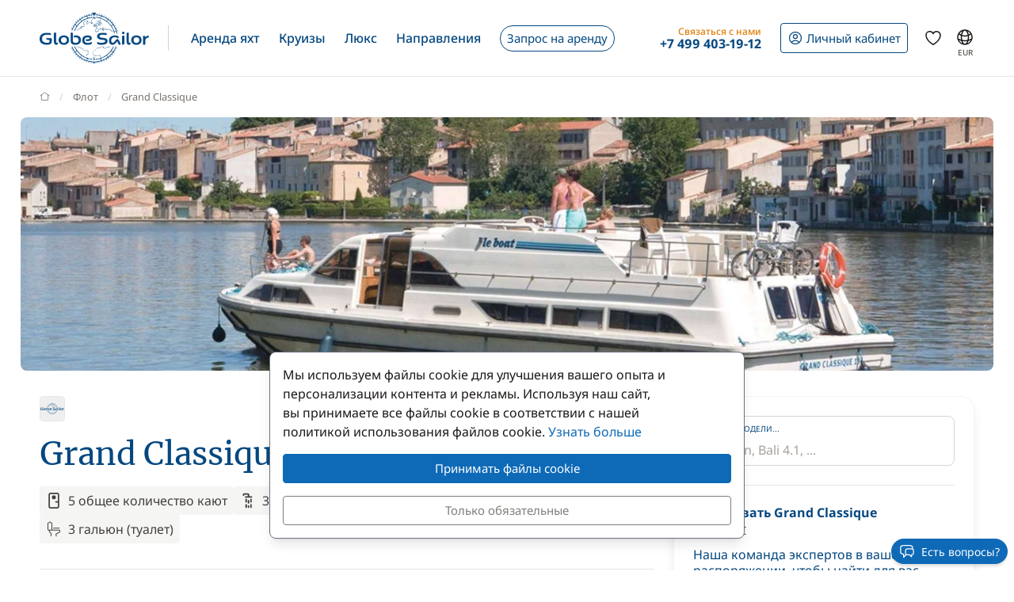

--- FILE ---
content_type: text/html; charset=UTF-8
request_url: https://www.globesailor.ru/kharakteristiki-grand-classique-sm6186.html
body_size: 19890
content:
<!doctype html>
<html prefix="og: http://ogp.me/ns#" lang="ru">
<head>
	<meta charset="utf-8">
	<meta name="viewport" content="width=device-width, initial-scale=1">

	<title>Grand Classique - технические характеристики яхты - GlobeSailor</title><meta name="description" content="Grand Classique, детальная информация, технические характеристики яхты Grand Classique"><meta name="csrf-token" content="MdfGPyqlosmVrIjqjfVMliJKRwKeq01G"><meta property="og:title" content="Grand Classique - технические характеристики яхты - GlobeSailor"><meta property="og:description" content="Grand Classique, детальная информация, технические характеристики яхты Grand Classique"><meta property="og:type" content="website"><meta property="og:site_name" content="GlobeSailor"><meta property="og:locale" content="ru"><meta property="og:url" content="https://www.globesailor.ru/kharakteristiki-grand-classique-sm6186.html"><meta property="og:image" content="https://www.theglobesailor.com/img/site/opengraph/banner-ru.jpg"><link rel="canonical" href="https://www.globesailor.ru/kharakteristiki-grand-classique-sm6186.html">	<link rel="preload"
	      href="/css/font/noto-sans/noto-sans-v36-cyrillic_cyrillic-ext_latin_latin-ext-regular.woff2"
	      as="font" type="font/woff2" crossorigin="anonymous">
	<link rel="preload"
	      href="/css/font/noto-sans/noto-sans-v36-cyrillic_cyrillic-ext_latin_latin-ext-italic.woff2"
	      as="font" type="font/woff2" crossorigin="anonymous">
	<link rel="preload"
	      href="/css/font/noto-sans/noto-sans-v36-cyrillic_cyrillic-ext_latin_latin-ext-500.woff2"
	      as="font" type="font/woff2" crossorigin="anonymous">
	<link rel="preload"
	      href="/css/font/noto-sans/noto-sans-v36-cyrillic_cyrillic-ext_latin_latin-ext-500italic.woff2"
	      as="font" type="font/woff2" crossorigin="anonymous">
	<link rel="preload"
	      href="/css/font/noto-sans/noto-sans-v36-cyrillic_cyrillic-ext_latin_latin-ext-700.woff2"
	      as="font" type="font/woff2" crossorigin="anonymous">
	<link rel="preload"
	      href="/css/font/noto-sans/noto-sans-v36-cyrillic_cyrillic-ext_latin_latin-ext-700italic.woff2"
	      as="font" type="font/woff2" crossorigin="anonymous">
	<link rel="preload"
	      href="/css/font/merriweather/merriweather-v30-cyrillic_cyrillic-ext_latin_latin-ext-regular.woff2"
	      as="font" type="font/woff2" crossorigin="anonymous">
	<link rel="preload"
	      href="/css/font/merriweather/merriweather-v30-cyrillic_cyrillic-ext_latin_latin-ext-700.woff2"
	      as="font" type="font/woff2" crossorigin="anonymous">

	<link rel="stylesheet" href="/css/bootstrap/bootstrap.custom.min.css">
	<link rel="stylesheet" href="/js/lib/font-awesome/4.7.0/css/font-awesome.min.css">
	<link rel="stylesheet" href="/css/v3plus.css?v=33">
	<link rel="stylesheet" href="/min/f=/js/lib/featherlight/featherlight-1.7.14.min.css,/js/lib/featherlight/featherlight-gallery-1.7.14.min.css,/css/page/fleet/model.css?v=33" ><meta name="theme-color" content="#0e6ab7"><link rel="icon" href="/favicon.ico?v=7" sizes="any"><link rel="icon" href="/favicon.svg?v=7" type="image/svg+xml"><link rel="apple-touch-icon" href="/apple-touch-icon.png"><link rel="manifest" href="/manifest.json"><link rel="alternate" hreflang="fr" href="https://www.globesailor.fr/fiche-technique-grand-classique-sm6186.html">
<link rel="alternate" hreflang="en" href="https://www.theglobesailor.com/grand-classique-specifications-sm6186.html">
<link rel="alternate" hreflang="it" href="https://www.globesailor.it/scheda-tecnica-grand-classique-sm6186.html">
<link rel="alternate" hreflang="es" href="https://www.globesailor.es/ficha-tecnica-grand-classique-sm6186.html">
<link rel="alternate" hreflang="de" href="https://www.globesailor.de/technische-daten-grand-classique-sm6186.html">
<link rel="alternate" hreflang="pl" href="https://www.globesailor.pl/dane-techniczne-grand-classique-sm6186.html">
<link rel="alternate" hreflang="ru" href="https://www.globesailor.ru/kharakteristiki-grand-classique-sm6186.html">
<script>if (typeof dataLayer==='undefined'){window.dataLayer=[];}function gtag(){dataLayer.push(arguments);}dataLayer.push({"logged":0});gtag('consent','default',{'ad_storage':'denied','analytics_storage':'denied','ad_user_data':'denied','ad_personalization':'denied','personalization_storage':'denied','functionality_storage':'denied','security_storage':'denied',});window.uetq=window.uetq||[];window.uetq.push('consent','default',{'ad_storage':'denied'});</script>
</head>
<body>
<!-- START -->
<!-- Google Tag Manager -->

<noscript>
	<iframe
		src="//www.googletagmanager.com/ns.html?id=GTM-5DBXXJ"
		height="0"
		width="0"
		style="display:none;visibility:hidden"
	></iframe>
</noscript>
<script>
	(function (w, d, s, l, i) {
		w[l] = w[l] || [];
		w[l].push({ "gtm.start": new Date().getTime(), event: "gtm.js" });
		var f = d.getElementsByTagName(s)[0], j = d.createElement(s), dl = l != "dataLayer" ? "&l=" + l : "";
		j.async = true;
		j.src = "//www.googletagmanager.com/gtm.js?id=" + i + dl;
		f.parentNode.insertBefore(j, f);
	})(window, document, "script", "dataLayer", 'GTM-5DBXXJ');
</script>

<!-- End Google Tag Manager -->
<!-- Header -->
<header class="mainHeader">
	<div class="container-xl">
		<nav class="d-flex">
						<a class="headerItem d-block py-4 w-auto" href="/">
	<img class="brandLogo" src="/img/site/logo_globesailor_color_xs.png" height="48" alt="GlobeSailor">
</a>
			<div class="mainHeader__separator d-none d-lg-block"></div>

			<div class="offcanvas-lg offcanvas-end border-start-0 d-lg-flex flex-fill"
	 id="header-navigation"
	 tabindex="-1"
>
		<div class="offcanvas-header py-0 border-bottom border-gray-200">
		<a class="d-block py-4 w-auto" href="/">
			<img class="w-auto" src="/img/site/logo_globesailor_color_xs.png" height="40"
				 alt="GlobeSailor">
		</a>

		<button type="button" class="btn btn-light" data-bs-dismiss="offcanvas"
				data-bs-target="#header-navigation" aria-label="Close">
			<svg width="24" height="24" class="icon fs-5"  xmlns="http://www.w3.org/2000/svg" fill="none" viewBox="0 0 24 24" stroke-width="1.5" stroke="currentColor" aria-hidden="true" data-slot="icon">
  <path stroke-linecap="round" stroke-linejoin="round" d="M6 18 18 6M6 6l12 12"/>
</svg>

		</button>
	</div>

		<div class="offcanvas-body p-0 flex-fill">
							<ul class="mainNav">
						<li class="headerItem headerNavItem headerItem--withCaret">
				<a class="headerItem__container headerItem__container--withCaret headerNavItem__container dropdown"
   role="button"
   data-bs-toggle="dropdown"
   data-bs-display="static"
   aria-expanded="false"
   href="/arenda-yacht.html"
	
>
	<span>Аренда яхт</span>

	<svg xmlns="http://www.w3.org/2000/svg" width="20" height="20" fill="none" viewBox="0 0 24 24" stroke-width="1.5"
		 stroke="currentColor" aria-hidden="true" data-slot="icon" class="d-lg-none">
		<path stroke-linecap="round" stroke-linejoin="round" d="m19.5 8.25-7.5 7.5-7.5-7.5"/>
	</svg>
</a>

<div class="dropdown-menu">
	<ul class="list-unstyled row g-2 row-cols-2 row-cols-lg-4">
					<li>
				<a href="/arenda-parusnaya-yakhta-t1.html"
	
	
>
	<div class="headerNavItem__subMenuItem">
					<img src="/img/site/menu/sailboat.jpg"
				 alt="Парусные Яхты"
				 class="d-block object-fit-cover rounded-2 w-100 mb-2"
				 width="240"
				 height="120"
				 loading="lazy"
			>
			<span>Парусные яхты</span>
			</div>
</a>			</li>
					<li>
				<a href="/arenda-katamaran-t2.html"
	
	
>
	<div class="headerNavItem__subMenuItem">
					<img src="/img/site/menu/catamaran.jpg"
				 alt="Катамараны"
				 class="d-block object-fit-cover rounded-2 w-100 mb-2"
				 width="240"
				 height="120"
				 loading="lazy"
			>
			<span>Катамараны</span>
			</div>
</a>			</li>
					<li>
				<a href="/arenda-gulet-t5.html"
	
	
>
	<div class="headerNavItem__subMenuItem">
					<img src="/img/site/menu/gulet.jpg"
				 alt="Шхуны"
				 class="d-block object-fit-cover rounded-2 w-100 mb-2"
				 width="240"
				 height="120"
				 loading="lazy"
			>
			<span>Шхуны</span>
			</div>
</a>			</li>
					<li>
				<a href="/charter-yacht-luxe-s-ekipazhem"
	
	
>
	<div class="headerNavItem__subMenuItem">
					<img src="/img/site/menu/crewed_yacht.jpg"
				 alt="Яхты с экипажем"
				 class="d-block object-fit-cover rounded-2 w-100 mb-2"
				 width="240"
				 height="120"
				 loading="lazy"
			>
			<span>Яхты с экипажем</span>
			</div>
</a>			</li>
					<li>
				<a href="/arenda-motornykh-katamaranov-t16.html"
	
	
>
	<div class="headerNavItem__subMenuItem">
					<img src="/img/site/menu/power_catamaran.jpg"
				 alt="Моторные катамараны"
				 class="d-block object-fit-cover rounded-2 w-100 mb-2"
				 width="240"
				 height="120"
				 loading="lazy"
			>
			<span>Мотор. катамараны</span>
			</div>
</a>			</li>
					<li>
				<a href="/arenda-motornaya-yakhta-t3.html"
	
	
>
	<div class="headerNavItem__subMenuItem">
					<img src="/img/v3plus/motor-boat-couple-dive.jpg"
				 alt="Катера"
				 class="d-block object-fit-cover rounded-2 w-100 mb-2"
				 width="240"
				 height="120"
				 loading="lazy"
			>
			<span>Катера</span>
			</div>
</a>			</li>
					<li>
				<a href="/arenda-luxury-yacht-t4.html"
	
	
>
	<div class="headerNavItem__subMenuItem">
					<img src="/img/v3plus/yacht-blue-sea-speed-boat-around.jpg"
				 alt="Яхты Люкс"
				 class="d-block object-fit-cover rounded-2 w-100 mb-2"
				 width="240"
				 height="120"
				 loading="lazy"
			>
			<span>Яхты люкс</span>
			</div>
</a>			</li>
					<li>
				<a href="/arenda-teplohod-t17.html"
	
	
>
	<div class="headerNavItem__subMenuItem">
					<img src="/img/v3plus/houseboat-canal-bikes-people-manoeuver.jpg"
				 alt="Круиз по Реке"
				 class="d-block object-fit-cover rounded-2 w-100 mb-2"
				 width="240"
				 height="120"
				 loading="lazy"
			>
			<span>Круиз по реке</span>
			</div>
</a>			</li>
			</ul>

			<div class="text-end mt-6">
			<a href="/arenda-yacht.html"
			   class="d-block d-lg-inline-block btn btn-outline-GSBlue btn-sm"
				
				
			>
				Все наши лодки
				<svg xmlns="http://www.w3.org/2000/svg" width="16" height="16"
					 fill="currentColor" class="ms-2" viewBox="0 0 16 16">
					<path fill-rule="evenodd"
						  d="M1 8a.5.5 0 0 1 .5-.5h11.793l-3.147-3.146a.5.5 0 0 1 .708-.708l4 4a.5.5 0 0 1 0 .708l-4 4a.5.5 0 0 1-.708-.708L13.293 8.5H1.5A.5.5 0 0 1 1 8"/>
				</svg>
			</a>
		</div>
	</div>			</li>
								<li class="headerItem headerNavItem headerItem--withCaret">
				<a class="headerItem__container headerItem__container--withCaret headerNavItem__container dropdown"
   role="button"
   data-bs-toggle="dropdown"
   data-bs-display="static"
   aria-expanded="false"
   href="/kruizy.html"
	
>
	<span>Круизы</span>

	<svg xmlns="http://www.w3.org/2000/svg" width="20" height="20" fill="none" viewBox="0 0 24 24" stroke-width="1.5"
		 stroke="currentColor" aria-hidden="true" data-slot="icon" class="d-lg-none">
		<path stroke-linecap="round" stroke-linejoin="round" d="m19.5 8.25-7.5 7.5-7.5-7.5"/>
	</svg>
</a>

<div class="dropdown-menu">
	<ul class="list-unstyled row g-2 row-cols-2 row-cols-lg-3">
					<li>
				<a href="/kruizy.html"
	
	
>
	<div class="headerNavItem__subMenuItem">
					<img src="/img/v3plus/catamaran-top-view-sunbath-snorkeling.jpg"
				 alt="Аренда Кают"
				 class="d-block object-fit-cover rounded-2 w-100 mb-2"
				 width="240"
				 height="120"
				 loading="lazy"
			>
			<span>Аренда кают</span>
			</div>
</a>			</li>
					<li>
				<a href="/charter-yacht-luxe-s-ekipazhem"
	
	
>
	<div class="headerNavItem__subMenuItem">
					<img src="/img/site/menu/crewed_yacht_2.jpg"
				 alt="Kруиз с экипажем"
				 class="d-block object-fit-cover rounded-2 w-100 mb-2"
				 width="240"
				 height="120"
				 loading="lazy"
			>
			<span>Kруиз с экипажем</span>
			</div>
</a>			</li>
					<li>
				<a href="/search-cruise.html?ct=1.2.7"
	rel=&quot;nofollow&quot;
	
>
	<div class="headerNavItem__subMenuItem">
					<img src="/img/site/menu/thematic_cruise.jpg"
				 alt="Тематические круизы"
				 class="d-block object-fit-cover rounded-2 w-100 mb-2"
				 width="240"
				 height="120"
				 loading="lazy"
			>
			<span>Тематические круизы</span>
			</div>
</a>			</li>
			</ul>

			<div class="text-end mt-6">
			<a href="/search-cruise.html"
			   class="d-block d-lg-inline-block btn btn-outline-GSBlue btn-sm"
				rel=&quot;nofollow&quot;
				
			>
				Все наши круизы
				<svg xmlns="http://www.w3.org/2000/svg" width="16" height="16"
					 fill="currentColor" class="ms-2" viewBox="0 0 16 16">
					<path fill-rule="evenodd"
						  d="M1 8a.5.5 0 0 1 .5-.5h11.793l-3.147-3.146a.5.5 0 0 1 .708-.708l4 4a.5.5 0 0 1 0 .708l-4 4a.5.5 0 0 1-.708-.708L13.293 8.5H1.5A.5.5 0 0 1 1 8"/>
				</svg>
			</a>
		</div>
	</div>			</li>
								<li class="headerItem headerNavItem headerItem--withCaret">
				<a class="headerItem__container headerNavItem__container "
   href="/charter-yacht-luxe-s-ekipazhem"
	
	
	
>
			<span class="d-inline-flex align-items-center">Люкс</span>

		<svg xmlns="http://www.w3.org/2000/svg" width="20" height="20" fill="none"
			 viewBox="0 0 24 24" stroke-width="1.5" stroke="currentColor" aria-hidden="true"
			 data-slot="icon" class="d-lg-none">
			<path stroke-linecap="round" stroke-linejoin="round" d="m8.25 4.5 7.5 7.5-7.5 7.5"/>
		</svg>
	</a>
			</li>
								<li class="headerItem headerNavItem headerItem--withCaret">
				<a class="headerItem__container headerNavItem__container "
   href="/napravlenia.html"
	
	
	
>
			<span class="d-inline-flex align-items-center">Направления</span>

		<svg xmlns="http://www.w3.org/2000/svg" width="20" height="20" fill="none"
			 viewBox="0 0 24 24" stroke-width="1.5" stroke="currentColor" aria-hidden="true"
			 data-slot="icon" class="d-lg-none">
			<path stroke-linecap="round" stroke-linejoin="round" d="m8.25 4.5 7.5 7.5-7.5 7.5"/>
		</svg>
	</a>
			</li>
								<li class="headerItem headerNavItem">
				<a class="headerItem__container headerNavItem__container "
   href="/zapros-na-arendu-yachty.html"
	
	
	
>
							<span class="headerBtn headerBtn--pill">
							Запрос на аренду
							<svg width="24" height="24" class="icon ms-2 d-lg-none"  xmlns="http://www.w3.org/2000/svg" fill="none" viewBox="0 0 24 24" stroke-width="1.5" stroke="currentColor" aria-hidden="true" data-slot="icon">
  <path stroke-linecap="round" stroke-linejoin="round" d="M13.5 4.5 21 12m0 0-7.5 7.5M21 12H3"/>
</svg>

						</span>
					</a>
			</li>
			
								<li class="d-lg-none p-2 headerItem headerNavItem border-bottom-0">
								
<div class="headerItem ms-auto">
	<a class="headerItem__container headerItem__container--withCaret"
	   href="/vkhod.html"
	>
		<span class="headerBtn headerBtn--outline">
			<svg width="24" height="24" class="icon me-1"  xmlns="http://www.w3.org/2000/svg" fill="none" viewBox="0 0 24 24" stroke-width="1.5" stroke="currentColor" aria-hidden="true" data-slot="icon">
  <path stroke-linecap="round" stroke-linejoin="round" d="M17.982 18.725A7.488 7.488 0 0 0 12 15.75a7.488 7.488 0 0 0-5.982 2.975m11.963 0a9 9 0 1 0-11.963 0m11.963 0A8.966 8.966 0 0 1 12 21a8.966 8.966 0 0 1-5.982-2.275M15 9.75a3 3 0 1 1-6 0 3 3 0 0 1 6 0Z"/>
</svg>


			<span class="">
													Личный кабинет
							</span>

								</span>
	</a>
</div>							</li>

							<li class="headerItem headerNavItem headerItem--withCaret headerItem--contact ms-auto">
								<a class="headerItem__container headerNavItem__container d-none d-lg-flex"
   href="tel:+74994031912"
   role="button"
   data-bs-toggle="dropdown"
   data-bs-display="static"
   aria-expanded="false"
>
	<div>
		<div class="headerItem__contactItemPrefix">
			Связаться с нами
		</div>
		<div class="headerItem__contactItemContent">
			<svg width="24" height="24" class="icon d-none d-lg-inline d-xl-none d-xxl-inline fs-5 me-1"  xmlns="http://www.w3.org/2000/svg" viewBox="0 0 15 21" fill="currentColor"><path fill-rule="evenodd" clip-rule="evenodd" d="M6 3.3c.4-.2.9 0 1 .4l.6 1.2c.1.3.1.6-.1.9l-1.7 2c-.2.2-.2.5-.1.8l2.2 5.1c.1.3.4.5.7.5h2.6c.3.1.6.3.7.6l.6 1.2c.2.4 0 .9-.4 1-2.1 1-4.6.4-5.6-1.8L3.6 8.6C2.6 6.4 4 4.2 6 3.3ZM8.5 3a2.3 2.3 0 0 0-3.1-1.2C2.5 3.1.9 6.2 2.2 9.2l2.9 6.6c1.3 3 4.7 4 7.6 2.7 1.2-.5 1.7-2 1.2-3.1l-.5-1.3a2.4 2.4 0 0 0-2.1-1.4H9.2L7.3 8.3l1.4-1.6c.6-.7.7-1.7.4-2.5L8.5 3Z"/></svg>
			<strong class="flex-fill d-none d-xl-inline">+7 499 403-19-12</strong>
		</div>
	</div>
</a>

<div class="dropdown-menu">
	<img src="/img/site/menu/team-on-boat.jpg"
		 class="d-block object-fit-cover w-100"
		 height="120"
		 loading="lazy"
		 alt="Our team"
	>

	<div class="p-4 py-3 fs-8 bg-gray-50 text-gray-700">
					Обращайтесь, если у вас есть вопросы или нужна помощь
			</div>

	<ul class="list-unstyled fs-7 fw-bold p-4 py-lg-3">
					<li class="mb-4 mb-lg-3">
				<a href="tel:+74994031912" class="no-wrap d-flex align-items-center">
											<svg width="24" height="24" class="icon me-1"  xmlns="http://www.w3.org/2000/svg" fill="none" viewBox="0 0 28 20"><rect x=".3" y=".3" width="27.5" height="19.5" rx="1.8" fill="#fff" stroke="#F5F5F5" stroke-width=".5"/><mask id="ru-uVBr8zamxH" style="mask-type:luminance" maskUnits="userSpaceOnUse" x="0" y="0" width="28" height="20"><rect x=".3" y=".3" width="27.5" height="19.5" rx="1.8" fill="#fff" stroke="#fff" stroke-width=".5"/></mask><g mask="url(#ru-uVBr8zamxH)" fill-rule="evenodd" clip-rule="evenodd"><path d="M0 13.3h28V6.7H0v6.6Z" fill="#0C47B7"/><path d="M0 20h28v-6.7H0V20Z" fill="#E53B35"/></g></svg>
					
					+7 499 403-19-12
				</a>
			</li>
		
					<li class="mb-4 mb-lg-3">
				<a
	class="d-inline-flex align-items-center text-whatsapp"
	aria-label="Chat on WhatsApp"
	rel="nofollow"
	target="_blank"
	href="https://wa.me/33189480947"
><svg width="24" height="24" class="icon me-1"  xmlns="http://www.w3.org/2000/svg" viewBox="0 0 30 30"><path fill="#f2faff" d="M3.5 21.8v-.1a13.4 13.4 0 1 1 5.1 5h-.1l-6.8 1.7 1.8-6.6z"/><path fill="#788b9c" d="M15 2a12.9 12.9 0 0 1 13 13A13 13 0 0 1 8.9 26.2l-.4-.2-.4.1-5.7 1.5L4 22.2l.2-.4-.3-.4A13 13 0 0 1 15.1 2m0-1A14 14 0 0 0 3 21.9l-2 7.2 7.4-2A14 14 0 1 0 15 1v.1z"/><path fill="#79ba7e" d="M15 25.9a11 11 0 0 1-5.2-1.3l-1-.6-1.2.3-2.3.6.6-2.2.3-1.2-.6-1.1a11 11 0 1 1 9.5 5.5z"/><path fill="#fff" d="M21.1 17.7c-.3-.1-2-1-2.3-1-.3-.2-.5-.2-.7.1-.2.3-.9 1-1 1.3-.2.2-.4.3-.8 0-.3 0-1.4-.4-2.6-1.6-1-.8-1.7-2-1.9-2.3-.2-.3 0-.5.2-.6l.5-.6.3-.6V12l-1-2.5c-.3-.6-.6-.6-.8-.6h-.6c-.3 0-.6.1-1 .4-.2.4-1 1.2-1 2.8s1.1 3.2 1.3 3.4a14 14 0 0 0 5.6 5c.8.4 1.4.6 2 .7.7.3 1.4.2 2 .2.6-.1 2-.8 2.2-1.6.3-.8.3-1.5.2-1.6l-.6-.4z"/></svg> WhatsApp</a>			</li>
		
		<li>
							<a href="/kontakt.html"
				   class="btn btn-outline-GSBlue btn-sm d-flex align-items-center justify-content-center"
				>
					Свяжитесь с нами
					<svg width="24" height="24" class="icon ms-2"  xmlns="http://www.w3.org/2000/svg" fill="none" viewBox="0 0 16 17"><path fill-rule="evenodd" clip-rule="evenodd" d="M.6 1.7h14.8c.3 0 .6.3.6.6v6.6h-1.3V3.7l.5-.4-.7-.9.7 1-.5.3-6 4.7a1 1 0 0 1-1.3 0L1.3 3.7l-.5-.4.5.4V13h5v1.3H.5a.6.6 0 0 1-.6-.6V2.3c0-.3.3-.6.6-.6ZM2.3 3 8 7.5 13.7 3H2.3Z" fill="currentColor"/><path fill-rule="evenodd" clip-rule="evenodd" d="m12.8 10 2.8 2.7c.2.2.2.5 0 .7l-2.8 2.8a.4.4 0 0 1-.6-.6l2-2.1H8.5v-.9h5.9l-2.1-2a.4.4 0 0 1 .6-.7Z" fill="currentColor"/></svg>
				</a>
					</li>
	</ul>
</div>
							</li>
						</ul>

										<div class="headerItem headerItem--icon d-lg-none headerNavItem">
	<a class="headerItem__container headerNavItem__container d-lg-none headerNavItem"
   href="/favorites.html"
	
	
	
>
			<span class="d-inline-flex align-items-center">			<svg width="24" height="24" class="icon fs-4"  xmlns="http://www.w3.org/2000/svg" fill="none" viewBox="0 0 24 24" stroke-width="1.5" stroke="currentColor" aria-hidden="true" data-slot="icon">
  <path stroke-linecap="round" stroke-linejoin="round" d="M21 8.25c0-2.485-2.099-4.5-4.688-4.5-1.935 0-3.597 1.126-4.312 2.733-.715-1.607-2.377-2.733-4.313-2.733C5.1 3.75 3 5.765 3 8.25c0 7.22 9 12 9 12s9-4.78 9-12Z"/>
</svg>

			<span class="d-lg-none ms-2">Избранное</span>
		</span>

		<svg xmlns="http://www.w3.org/2000/svg" width="20" height="20" fill="none"
			 viewBox="0 0 24 24" stroke-width="1.5" stroke="currentColor" aria-hidden="true"
			 data-slot="icon" class="d-lg-none">
			<path stroke-linecap="round" stroke-linejoin="round" d="m8.25 4.5 7.5 7.5-7.5 7.5"/>
		</svg>
	</a>
</div>
										<div class="headerItem headerNavItem headerNavItem--parameter d-lg-none">
						<button class="headerItem__container headerNavItem__container"
								data-ui-selector="currency"
						>
							<svg width="24" height="24" class="icon fs-4 me-2"  xmlns="http://www.w3.org/2000/svg" fill="currentColor" viewBox="0 0 16 16"><path d="M0 5a5 5 0 0 0 4.03 4.9 6.46 6.46 0 0 1 .54-2.07A2.26 2.26 0 0 1 3 5.91h-.5v-.43h.47v-.57H2.5V4.5h.51c.23-1.25 1.2-1.99 2.67-1.99.32 0 .6.03.82.09v.73a3.46 3.46 0 0 0-.81-.08c-.92 0-1.54.46-1.74 1.25h1.92v.43H3.89v.56h1.98v.43H3.93c.12.6.47 1.03 1 1.23a6.5 6.5 0 0 1 4.98-3.11A5 5 0 0 0 0 5m16 5.5a5.5 5.5 0 1 1-11 0 5.5 5.5 0 0 1 11 0m-7.75 1.32c.07.84.75 1.49 1.96 1.56V14h.54v-.62c1.26-.09 2-.74 2-1.69 0-.86-.56-1.31-1.57-1.54l-.43-.1V8.37c.54.06.89.35.97.75h.95c-.07-.8-.78-1.43-1.92-1.5V7h-.54v.63c-1.07.1-1.8.73-1.8 1.62 0 .79.54 1.29 1.45 1.5l.35.08v1.78c-.55-.08-.92-.38-1-.79zm1.96-1.9c-.53-.11-.82-.36-.82-.73 0-.4.31-.71.82-.8v1.54zm.62 1.05c.65.15.95.38.95.8 0 .47-.37.8-1.02.86v-1.68z"/></svg>
							Валюта
							<span class="text-uppercase fw-bold ms-auto">EUR</span>
						</button>
					</div>

										<div class="headerItem headerNavItem headerNavItem--parameter d-lg-none">
						<button class="headerItem__container headerNavItem__container"
								data-ui-selector="language"
						>
							<svg width="24" height="24" class="icon fs-4 me-2"  xmlns="http://www.w3.org/2000/svg" fill="none" viewBox="0 0 24 24" stroke-width="1.5" stroke="currentColor" aria-hidden="true" data-slot="icon">
  <path stroke-linecap="round" stroke-linejoin="round" d="M12 21a9.004 9.004 0 0 0 8.716-6.747M12 21a9.004 9.004 0 0 1-8.716-6.747M12 21c2.485 0 4.5-4.03 4.5-9S14.485 3 12 3m0 18c-2.485 0-4.5-4.03-4.5-9S9.515 3 12 3m0 0a8.997 8.997 0 0 1 7.843 4.582M12 3a8.997 8.997 0 0 0-7.843 4.582m15.686 0A11.953 11.953 0 0 1 12 10.5c-2.998 0-5.74-1.1-7.843-2.918m15.686 0A8.959 8.959 0 0 1 21 12c0 .778-.099 1.533-.284 2.253m0 0A17.919 17.919 0 0 1 12 16.5c-3.162 0-6.133-.815-8.716-2.247m0 0A9.015 9.015 0 0 1 3 12c0-1.605.42-3.113 1.157-4.418"/>
</svg>

							Язык
							<span class="text-uppercase fw-bold ms-auto">ru</span>
						</button>
					</div>
					</div>
</div>
						
<div class="headerItem ms-auto">
	<a class="headerItem__container headerItem__container--withCaret"
	   href="/vkhod.html"
	>
		<span class="headerBtn headerBtn--outline">
			<svg width="24" height="24" class="icon me-xl-1"  xmlns="http://www.w3.org/2000/svg" fill="none" viewBox="0 0 24 24" stroke-width="1.5" stroke="currentColor" aria-hidden="true" data-slot="icon">
  <path stroke-linecap="round" stroke-linejoin="round" d="M17.982 18.725A7.488 7.488 0 0 0 12 15.75a7.488 7.488 0 0 0-5.982 2.975m11.963 0a9 9 0 1 0-11.963 0m11.963 0A8.966 8.966 0 0 1 12 21a8.966 8.966 0 0 1-5.982-2.275M15 9.75a3 3 0 1 1-6 0 3 3 0 0 1 6 0Z"/>
</svg>


			<span class="d-none d-xl-inline">
													Личный кабинет
							</span>

								</span>
	</a>
</div>
						<div class="headerItem headerItem--icon d-none d-lg-flex">
	<a class="headerItem__container headerNavItem__container d-none d-lg-flex"
   href="/favorites.html"
	
	
	
>
			<span class="d-inline-flex align-items-center">			<svg width="24" height="24" class="icon fs-4"  xmlns="http://www.w3.org/2000/svg" fill="none" viewBox="0 0 24 24" stroke-width="1.5" stroke="currentColor" aria-hidden="true" data-slot="icon">
  <path stroke-linecap="round" stroke-linejoin="round" d="M21 8.25c0-2.485-2.099-4.5-4.688-4.5-1.935 0-3.597 1.126-4.312 2.733-.715-1.607-2.377-2.733-4.313-2.733C5.1 3.75 3 5.765 3 8.25c0 7.22 9 12 9 12s9-4.78 9-12Z"/>
</svg>

			<span class="d-lg-none ms-2">Избранное</span>
		</span>

		<svg xmlns="http://www.w3.org/2000/svg" width="20" height="20" fill="none"
			 viewBox="0 0 24 24" stroke-width="1.5" stroke="currentColor" aria-hidden="true"
			 data-slot="icon" class="d-lg-none">
			<path stroke-linecap="round" stroke-linejoin="round" d="m8.25 4.5 7.5 7.5-7.5 7.5"/>
		</svg>
	</a>
</div>
						<div class="headerItem headerItem--icon d-none d-lg-block -me-2">
				<button class="headerItem__container currencyBtn" data-ui-selector="lg_or_cur">
						<span class="position-relative d-block">
							<svg width="24" height="24" class="icon fs-4"  xmlns="http://www.w3.org/2000/svg" fill="none" viewBox="0 0 24 24" stroke-width="1.5" stroke="currentColor" aria-hidden="true" data-slot="icon">
  <path stroke-linecap="round" stroke-linejoin="round" d="M12 21a9.004 9.004 0 0 0 8.716-6.747M12 21a9.004 9.004 0 0 1-8.716-6.747M12 21c2.485 0 4.5-4.03 4.5-9S14.485 3 12 3m0 18c-2.485 0-4.5-4.03-4.5-9S9.515 3 12 3m0 0a8.997 8.997 0 0 1 7.843 4.582M12 3a8.997 8.997 0 0 0-7.843 4.582m15.686 0A11.953 11.953 0 0 1 12 10.5c-2.998 0-5.74-1.1-7.843-2.918m15.686 0A8.959 8.959 0 0 1 21 12c0 .778-.099 1.533-.284 2.253m0 0A17.919 17.919 0 0 1 12 16.5c-3.162 0-6.133-.815-8.716-2.247m0 0A9.015 9.015 0 0 1 3 12c0-1.605.42-3.113 1.157-4.418"/>
</svg>

							<span class="currencyBtn__currency">EUR</span>
						</span>
				</button>
			</div>

						<div class="headerItem d-lg-none -me-2">
				<button class="headerItem__container" data-bs-toggle="offcanvas" data-bs-target="#header-navigation"
						aria-controls="header-navigation">
					<span class="headerBtn"><svg width="24" height="24" class="icon "  xmlns="http://www.w3.org/2000/svg" fill="none" viewBox="0 0 24 24" stroke-width="1.5" stroke="currentColor" aria-hidden="true" data-slot="icon">
  <path stroke-linecap="round" stroke-linejoin="round" d="M3.75 6.75h16.5M3.75 12h16.5m-16.5 5.25h16.5"/>
</svg>
</span>
				</button>
			</div>
		</nav>
	</div>
</header>

<!-- PAGE -->
<main>
	
	<div class="container">
		<nav aria-label="breadcrumb" class="breadcrumb-main-nav my-4">
    <ol class="breadcrumb flex-nowrap overflow-x-auto align-items-centers"
        style="scrollbar-width: none"
        vocab="https://schema.org/"
        typeof="BreadcrumbList"
    >
        <!-- Home -->
        <li class="breadcrumb-item" property="itemListElement" typeof="ListItem">
            <a property="item" typeof="WebPage" href="https://www.globesailor.ru">
                <svg style="margin-top: -.2rem" xmlns="http://www.w3.org/2000/svg" width="13" height="13"
                     viewBox="0 0 16 16" fill="none"
                >
                    <path d="M15 7.3L13.1 5.88M1 7.3L2.9 5.9M13.1 5.9L8 2L2.9 5.9M13.1 5.9V14H2.9V5.9"
                          stroke="currentColor" stroke-linecap="round" stroke-linejoin="round"/>
                </svg>
                <span class="visually-hidden" property="name">GlobeSailor</span>
            </a>

            <meta property="position" content="1">
        </li>

                    <li class="breadcrumb-item pe-4 pe-lg-0 text-nowrap" 
                property="itemListElement" typeof="ListItem"
            >
                                    <a property="item" href="/marki-lodok.html" typeof="WebPage">
                        <span property="name">Флот</span>
                    </a>
                
                <meta property="position" content="2">
            </li>
                    <li class="breadcrumb-item pe-4 pe-lg-0 text-nowrap" aria-current="page"
                property="itemListElement" typeof="ListItem"
            >
                                    <span property="name">Grand Classique</span>
                
                <meta property="position" content="3">
            </li>
            </ol>
</nav>
					
<div class="page-header page-header--banner-only ">
	<img
		class="page-header__banner rounded-2 object-fit-cover bg-gray-100 clickable"
		src="https://static.theglobesailor.com/1842x600/filters:quality(60)/filters:no_upscale()/boatmodel/grand-classique-7ce898d8-49ca-41a5-81f4-45900ee9c130.jpg"
		alt="Grand Classique"
				data-gallery-open="main"		height="160"
	>
</div>
			</div>

	<div class="container d-lg-flex mt-6 mt-lg-8">
		<div class="flex-fill">
			<div class="page-model__brand-name">
				<img
					class="d-none d-lg-block"
					src="/img/email/logo_globesailor_120x120_grey.gif"
					alt="logo "
					width="32"
				>
							</div>

			<h1 class="page-model__title">
				Grand Classique			</h1>

			
			<ul class="page-model__specs list-unstyled">
									<li>
								<span class="tag ">
			<svg width="20" height="20" class="icon "  xmlns="http://www.w3.org/2000/svg" viewBox="0 0 24 24" fill="none"><path fill-rule="evenodd" clip-rule="evenodd" d="M7 2a1 1 0 0 0-1 1v18c0 .6.4 1 1 1h10c.6 0 1-.4 1-1v-6h-3a1 1 0 1 1 0-2h3V3c0-.6-.4-1-1-1H7Zm13 19V3a3 3 0 0 0-3-3H7a3 3 0 0 0-3 3v18a3 3 0 0 0 3 3h10a3 3 0 0 0 3-3Zm-8-11a3 3 0 1 0 0-6 3 3 0 0 0 0 6Z" fill="currentColor"/></svg>			5 общее количество кают		</span>
							</li>
													<li>
								<span class="tag ">
			<svg width="20" height="20" class="icon "  xmlns="http://www.w3.org/2000/svg" fill="none" viewBox="0 0 20 22"><path fill-rule="evenodd" clip-rule="evenodd" d="M2.8 2.8c0-1 .8-2 2-2h5a2 2 0 0 1 2 2V5H15a1 1 0 1 1 0 2H6.7a1 1 0 1 1 0-2h3.1V2.8h-5v.7a1 1 0 0 1-2 0v-.7Zm4.7 13c.6 0 1 .5 1 1v3.4a1 1 0 1 1-2 0v-3.4c0-.5.4-1 1-1Zm7.7 1a1 1 0 1 0-2 0v3.4a1 1 0 1 0 2 0v-3.4ZM7.5 8.3c.6 0 1 .5 1 1v3.4a1 1 0 1 1-2 0V9.3c0-.5.4-1 1-1Zm7.7 1a1 1 0 1 0-2 0v3.4a1 1 0 1 0 2 0V9.3Zm-4.4.7c.6 0 1 .4 1 1v3.3a1 1 0 1 1-2 0V11c0-.6.5-1 1-1Zm1 8.5a1 1 0 1 0-2 0v1.7a1 1 0 1 0 2 0v-1.7Z" fill="currentColor"/></svg>			3 ванные комнаты		</span>
							</li>
													<li>
								<span class="tag ">
			<svg width="20" height="20" class="icon "  xmlns="http://www.w3.org/2000/svg" fill="none" viewBox="0 0 22 20"><path fill-rule="evenodd" clip-rule="evenodd" d="M2.8 3.3a1 1 0 1 0-2 0v14.2a1 1 0 1 0 2 0v-3.2h16.4v3.2a1 1 0 1 0 2 0V8.7c0-2.3-2-4.3-4.4-4.3h-6.6a1 1 0 0 0-1 1v7H2.8v-9Zm16.4 5.4v3.6h-8V6.4h5.6c1.3 0 2.4 1 2.4 2.3ZM6 10.8a2 2 0 1 0 0-4.1 2 2 0 0 0 0 4.1Z" fill="currentColor"/></svg>			10/12 спальныx мест		</span>
							</li>
													<li>
								<span class="tag ">
			<svg width="20" height="20" class="icon "  xmlns="http://www.w3.org/2000/svg" fill="none" viewBox="0 0 20 20"><path fill-rule="evenodd" clip-rule="evenodd" d="M5 .1c.3 0 .5.2.5.5v.8h1C7.3 1.4 8 2 8 2.9v7.9h8.5c.8 0 1.5.6 1.5 1.4v1c0 .5-.3 1-.8 1.3l-3.8 1.8c-.2.1-.3.4-.2.6l.4 1.7a.5.5 0 0 1-1 .3l-.4-1.8c-.2-.6.2-1.3.8-1.7l3.7-1.8c.2-.1.3-.3.3-.5v-.8c0-.3-.2-.6-.5-.6H5.1c-.4 0-.6.5-.4.9l2.3 3c.3.3.4.8.2 1.2l-.5 2a.5.5 0 0 1-1-.2l.6-2-.1-.4-2.3-3c-.3-.5-.3-1-.2-1.4h-.2c-.8 0-1.5-.7-1.5-1.6V3c0-.9.7-1.5 1.5-1.5h1V.6c0-.3.2-.5.5-.5Zm2 10.2c0 .2-.2.4-.5.4h-3a.5.5 0 0 1-.5-.4V2.8c0-.3.2-.5.5-.5h3c.3 0 .5.2.5.5v7.3Zm2.4-2a.5.5 0 0 0 0 1h7.5a.5.5 0 0 0 0-1H9.4Z" fill="currentColor"/></svg>			3 гальюн (туалет)		</span>
							</li>
							</ul>

			
<div class="container__header__layout__cta brand-presentation__search py-6 mb-0 -mx-6 mx-sm-0 my-8 d-lg-none">
	<div class="brand-presentation__search__search-box my-0">
		<div class="search-box">
			<label class="search-box__title">
				Поиск модели...			</label>

			<input
				type="text"
				name="search_fleet"
				class="form-control typeahead search-box__input"
				autocomplete="off"
				placeholder="Lagoon, Bali 4.1, ..."
				value=""
			>
		</div>
	</div>

	<hr class="m-6">

			<div class="mx-6 text-GSBlueSerious lh-sm">
			<h3 class="fs-6 fw-bold">
				Арендовать Grand Classique			</h3>

							<div class="fs-8 text-gray-700 mt-1">
					от 2 009 €				</div>
			
			<p class="mt-3">Наша команда экспертов в вашем распоряжении, чтобы найти для вас подходящую яхту.</p>

						<a
				href="/search.html"
				class="btn btn-primary w-100 mt-6"
				rel="nofollow"
			>
									Аренда яхт 							</a>
		</div>
	</div>

			<hr class="mt-8 d-none d-lg-block">

					<ul class="list-unstyled d-flex row row-cols-1 row-cols-md-2 gy-8 gx-0 gx-md-16 mt-0">
							<li>
					<div class="row row-cols-2">
						<div class="text-gray-600">Тип судна</div>
						<span class="d-flex align-items-center">Теплоход</span>
					</div>
				</li>
							<li>
					<div class="row row-cols-2">
						<div class="text-gray-600">Габаритная длина</div>
						<span class="d-flex align-items-center">14.63 м</span>
					</div>
				</li>
							<li>
					<div class="row row-cols-2">
						<div class="text-gray-600">Осадка</div>
						<span class="d-flex align-items-center">0.80 м</span>
					</div>
				</li>
							<li>
					<div class="row row-cols-2">
						<div class="text-gray-600">Объем бака для воды</div>
						<span class="d-flex align-items-center">1500 л</span>
					</div>
				</li>
							<li>
					<div class="row row-cols-2">
						<div class="text-gray-600">Объем топливного бака</div>
						<span class="d-flex align-items-center">350 л</span>
					</div>
				</li>
							<li>
					<div class="row row-cols-2">
						<div class="text-gray-600">Мощность</div>
						<span class="d-flex align-items-center">&mdash;</span>
					</div>
				</li>
					</ul>
		
			<!-- Boat images -->
							<div class="mt-16">
					<ul class="list-unstyled bento bento__6x6 " style="--bento-gap: .5rem">
	<li style="grid-column: 1 / span 4; grid-row: 1 / span 4;">
	<img src="https://static.theglobesailor.com/fit-in/960x960/filters:quality(60)/filters:no_upscale()/boatmodel/grand-classique-f6471b2d-422b-4431-ae5c-e1736649a7fa.jpg" class="w-100 h-100 object-fit-cover rounded-1 clickable" data-gallery-open="main" alt="Grand Classique" loading='lazy'>		
</li><li style="grid-column: 5 / span 2; grid-row: 1 / span 2;">
	<img src="https://static.theglobesailor.com/fit-in/960x960/filters:quality(60)/filters:no_upscale()/boatmodel/grand-classique-4a9d3839-9b51-4226-8a1c-8be6cd161b11.jpg" class="w-100 h-100 object-fit-cover rounded-1 clickable" data-gallery-open="main" alt="Grand Classique" loading='lazy'>		
</li><li style="grid-column: 5 / span 2; grid-row: 3 / span 2;">
	<img src="https://static.theglobesailor.com/fit-in/960x960/filters:quality(60)/filters:no_upscale()/boatmodel/grand-classique-8d9c4f5d-bf05-423a-90d3-1cd41df225b2.jpg" class="w-100 h-100 object-fit-cover rounded-1 clickable" data-gallery-open="main" alt="Grand Classique" loading='lazy'>		
</li><li style="grid-column: 1 / span 4; grid-row: 5 / span 2;">
	<img src="https://static.theglobesailor.com/fit-in/960x960/filters:quality(60)/filters:no_upscale()/boatmodel/grand-classique-7ce898d8-49ca-41a5-81f4-45900ee9c130.jpg" class="w-100 h-100 object-fit-cover rounded-1 clickable" data-gallery-open="main" alt="Grand Classique" loading='lazy'>		
</li><li style="grid-column: 5 / span 2; grid-row: 5 / span 2;">
	<img src="https://static.theglobesailor.com/fit-in/960x960/filters:quality(60)/filters:no_upscale()/bsboat/grand-classique-439e7ede-7a25-4b80-9979-974029d0c5b2.jpg" class="w-100 h-100 object-fit-cover rounded-1 clickable" data-gallery-open="main" alt="Grand Classique" loading='lazy'>		
</li>
</ul>											<button class="ms-auto d-flex align-items-center btn btn-outline-GSBlue mt-4"
						        data-gallery-open="main">
							<svg width="24" height="24" class="icon me-2"  xmlns="http://www.w3.org/2000/svg" fill="none" viewBox="0 0 24 24" stroke-width="1.5" stroke="currentColor" aria-hidden="true" data-slot="icon">
  <path stroke-linecap="round" stroke-linejoin="round" d="m2.25 15.75 5.159-5.159a2.25 2.25 0 0 1 3.182 0l5.159 5.159m-1.5-1.5 1.409-1.409a2.25 2.25 0 0 1 3.182 0l2.909 2.909m-18 3.75h16.5a1.5 1.5 0 0 0 1.5-1.5V6a1.5 1.5 0 0 0-1.5-1.5H3.75A1.5 1.5 0 0 0 2.25 6v12a1.5 1.5 0 0 0 1.5 1.5Zm10.5-11.25h.008v.008h-.008V8.25Zm.375 0a.375.375 0 1 1-.75 0 .375.375 0 0 1 .75 0Z"/>
</svg>
							Просмотреть все Фотографии &amp; Планы						</button>
									</div>
			
			
										<div class="mt-20">
					<div class="section-header mb-2">
	<div class="section-header__text">
		<h2 class="display-3 text-GSBlueSerious mb-3 mb-lg-2 fw-normal ">
			План яхты
		</h2>

			</div>

			<div class="section-header__action">
							
					</div>
	</div>
					<ul class="list-unstyled mb-0 row row-cols-1 row-cols-md-2 row-cols-lg-3 gx-2 gy-2">
																				<li class="col">
								<img
									src="https://static.theglobesailor.com/1120x640/filters:quality(60)/filters:no_upscale()/bsboat/grand-classique-5d56826d-3bcc-4b52-9426-2958d646e7da.jpg"
									data-gallery-open="main"
									alt="Layout 0"
									class="w-100 h-100 object-fit-contain rounded-1 border border-gray-200 clickable"
								>
							</li>
											</ul>
				</div>
			
			
										<div class="related-products mt-20" data-columns="3">
	<div class="section-header mb-8">
	<div class="section-header__text">
		<h2 class="display-3 text-GSBlueSerious mb-3 mb-lg-2 fw-normal ">
			Похожие яхты Grand Classique
		</h2>

			</div>

			<div class="section-header__action">
						
				</div>
	</div>
	<div
	class="stepCarousel "
	data-columns="3"
	data-active-position="start"
>
			<button class="btn btn-light rounded-pill stepCarousel-button stepCarousel-button--left">
			<svg fill="none" viewBox="0 0 24 24" stroke-width="1.5"
				 stroke="currentColor" aria-hidden="true" data-slot="icon" class="icon" width="24" height="24">
				<path stroke-linecap="round" stroke-linejoin="round" d="M15.75 19.5 8.25 12l7.5-7.5"/>
			</svg>
		</button>
	
	<ul class="list-unstyled row row-cols-lg-4 gx-lg-4 flex-nowrap stepCarousel-list ">
					<li class="stepCarousel-item ">
						<a href="/kharakteristiki-magnifique-sm6148.html" class="product-card__link text-decoration-none">
			<article class="product-card product-card--small product-card--bareboat ">
				<div class="product-card__thumbnail">
					<!-- Tags -->
					
					<!-- Rating -->
					
					<!-- Thumbnail image -->
					<img
						class="rounded-2 w-100 h-100 object-fit-cover"
						src="https://static.theglobesailor.com/600x320/filters:quality(40)/boatmodel/magnifique-cccb883d-676d-4f16-9bc8-c01721073f67.jpg"
						height="160"
						alt="Magnifique"
						aria-hidden="true"
						loading="lazy"
					>

									</div>

				<div class="product-card__body">
					<!-- Main info -->
					<div class="flex-grow-1">
						<h3 class="product-card__title fs-6 text-GSBlue">
							Magnifique						</h3>

											</div>

					<!-- Price -->
									</div>
			</article>
		</a>
		
			</li>
					<li class="stepCarousel-item ">
						<a href="/kharakteristiki-vision-3-sm6135.html" class="product-card__link text-decoration-none">
			<article class="product-card product-card--small product-card--bareboat ">
				<div class="product-card__thumbnail">
					<!-- Tags -->
					
					<!-- Rating -->
					
					<!-- Thumbnail image -->
					<img
						class="rounded-2 w-100 h-100 object-fit-cover"
						src="https://static.theglobesailor.com/600x320/filters:quality(40)/boatmodel/vision-3-107ea261-c3d5-48a4-904f-4306f8859dc7.jpg"
						height="160"
						alt="Vision 3"
						aria-hidden="true"
						loading="lazy"
					>

									</div>

				<div class="product-card__body">
					<!-- Main info -->
					<div class="flex-grow-1">
						<h3 class="product-card__title fs-6 text-GSBlue">
							Vision 3						</h3>

											</div>

					<!-- Price -->
									</div>
			</article>
		</a>
		
			</li>
					<li class="stepCarousel-item ">
						<a href="/kharakteristiki-vision-4-sm6132.html" class="product-card__link text-decoration-none">
			<article class="product-card product-card--small product-card--bareboat ">
				<div class="product-card__thumbnail">
					<!-- Tags -->
					
					<!-- Rating -->
					
					<!-- Thumbnail image -->
					<img
						class="rounded-2 w-100 h-100 object-fit-cover"
						src="https://static.theglobesailor.com/600x320/filters:quality(40)/boatmodel/vision-4-380edd03-8203-4190-a438-77f84b39b63c.jpg"
						height="160"
						alt="Vision 4"
						aria-hidden="true"
						loading="lazy"
					>

									</div>

				<div class="product-card__body">
					<!-- Main info -->
					<div class="flex-grow-1">
						<h3 class="product-card__title fs-6 text-GSBlue">
							Vision 4						</h3>

											</div>

					<!-- Price -->
									</div>
			</article>
		</a>
		
			</li>
					<li class="stepCarousel-item ">
						<a href="/kharakteristiki-horizon-5-sm6178.html" class="product-card__link text-decoration-none">
			<article class="product-card product-card--small product-card--bareboat ">
				<div class="product-card__thumbnail">
					<!-- Tags -->
					
					<!-- Rating -->
					
					<!-- Thumbnail image -->
					<img
						class="rounded-2 w-100 h-100 object-fit-cover"
						src="https://static.theglobesailor.com/600x320/filters:quality(40)/boatmodel/horizon-5-2f28928e-400e-43e4-8c2c-0033effc262b.jpg"
						height="160"
						alt="Horizon 5"
						aria-hidden="true"
						loading="lazy"
					>

									</div>

				<div class="product-card__body">
					<!-- Main info -->
					<div class="flex-grow-1">
						<h3 class="product-card__title fs-6 text-GSBlue">
							Horizon 5						</h3>

											</div>

					<!-- Price -->
									</div>
			</article>
		</a>
		
			</li>
					<li class="stepCarousel-item ">
						<a href="/kharakteristiki-mystique-sm6146.html" class="product-card__link text-decoration-none">
			<article class="product-card product-card--small product-card--bareboat ">
				<div class="product-card__thumbnail">
					<!-- Tags -->
					
					<!-- Rating -->
					
					<!-- Thumbnail image -->
					<img
						class="rounded-2 w-100 h-100 object-fit-cover"
						src="https://static.theglobesailor.com/600x320/filters:quality(40)/boatmodel/mystique-4a67687c-57b6-42f5-b072-666aa10b2f32.jpg"
						height="160"
						alt="Mystique"
						aria-hidden="true"
						loading="lazy"
					>

									</div>

				<div class="product-card__body">
					<!-- Main info -->
					<div class="flex-grow-1">
						<h3 class="product-card__title fs-6 text-GSBlue">
							Mystique						</h3>

											</div>

					<!-- Price -->
									</div>
			</article>
		</a>
		
			</li>
					<li class="stepCarousel-item ">
						<a href="/kharakteristiki-penichette-1500fb-sm5596.html" class="product-card__link text-decoration-none">
			<article class="product-card product-card--small product-card--bareboat ">
				<div class="product-card__thumbnail">
					<!-- Tags -->
					
					<!-- Rating -->
					
					<!-- Thumbnail image -->
					<img
						class="rounded-2 w-100 h-100 object-fit-cover"
						src="https://static.theglobesailor.com/600x320/filters:quality(40)/boatmodel/penichette-1500fb-92060de7-baa6-4b8b-94ad-367300d3bbd1.jpg"
						height="160"
						alt="Pénichette 1500FB"
						aria-hidden="true"
						loading="lazy"
					>

									</div>

				<div class="product-card__body">
					<!-- Main info -->
					<div class="flex-grow-1">
						<h3 class="product-card__title fs-6 text-GSBlue">
							Pénichette 1500FB						</h3>

											</div>

					<!-- Price -->
									</div>
			</article>
		</a>
		
			</li>
			</ul>

			<button class="btn btn-light rounded-pill stepCarousel-button stepCarousel-button--right">
			<svg fill="none" viewBox="0 0 24 24" stroke-width="1.5"
				 stroke="currentColor" aria-hidden="true" data-slot="icon" class="icon" width="24" height="24">
				<path stroke-linecap="round" stroke-linejoin="round" d="m8.25 4.5 7.5 7.5-7.5 7.5"/>
			</svg>
		</button>
	</div>
	<div class="d-lg-none mt-8">
					
			</div>
</div>			
		</div>

		<div class="d-none d-lg-block ms-6 flex-none layout-sidebar__width">
			
<div class="container__header__layout__cta brand-presentation__search py-6 mb-0 position-sticky top-8">
	<div class="brand-presentation__search__search-box my-0">
		<div class="search-box">
			<label class="search-box__title">
				Поиск модели...			</label>

			<input
				type="text"
				name="search_fleet"
				class="form-control typeahead search-box__input"
				autocomplete="off"
				placeholder="Lagoon, Bali 4.1, ..."
				value=""
			>
		</div>
	</div>

	<hr class="m-6">

			<div class="mx-6 text-GSBlueSerious lh-sm">
			<h3 class="fs-6 fw-bold">
				Арендовать Grand Classique			</h3>

							<div class="fs-8 text-gray-700 mt-1">
					от 2 009 €				</div>
			
			<p class="mt-3">Наша команда экспертов в вашем распоряжении, чтобы найти для вас подходящую яхту.</p>

						<a
				href="/search.html"
				class="btn btn-primary w-100 mt-6"
				rel="nofollow"
			>
									Аренда яхт 							</a>
		</div>
	</div>
		</div>
	</div>
<div class="container">
	<aside class="shadow-lg bg-white overflow-hidden rounded-3 position-relative p-md-8 mt-16 mb-10 my-md-16">
		<img src="/img/placeholder/footerCTA.jpg" class="object-fit-cover z-0 footer_cta_img" alt="Хочется отдохнуть на яхте?" height="200">
		<div class="position-relative z-1 bg-white p-4 rounded-3 p-md-8 footer_cta_container">
			<h3 class="display-2 text-GSBlueSerious mb-4">
				Хочется отдохнуть на яхте?
			</h3>
			<p class="mb-4">
				У нас найдутся яхты как и для новичков так и для опытных морских волков! Воспользуйтесь лучшими ценами и нашим опытом в более чем 180 направлениях.
			</p>
			<a href="/zapros-na-arendu-yachty.html" class="btn btn-primary text-decoration-none" role="button">
				Получить предложение
			</a>
		</div>
	</aside>
</div>
<div
	class="pp-gallery"
	role="dialog"
	aria-modal="true"
	aria-label="Photos "
	style="display: none"
	data-gallery="main"
>
	<header class="pp-gallery__header">
		<div class="container">
			<button class="btn d-flex align-items-center pp-gallery__btn-back">
				<svg width="24" height="24" class="icon me-2"  xmlns="http://www.w3.org/2000/svg" fill="none" viewBox="0 0 24 24" stroke-width="1.5" stroke="currentColor" aria-hidden="true" data-slot="icon">
  <path stroke-linecap="round" stroke-linejoin="round" d="M10.5 19.5 3 12m0 0 7.5-7.5M3 12h18"/>
</svg>
				Назад			</button>
			<h2 class="pp-gallery__title"></h2>
		</div>
	</header>

	<div class="pp-gallery__body">
		<div class="container py-8">
							<div class="pp-gallery__section">
	
	<ul class="list-unstyled pp-gallery__list">

					<li
				class="pp-gallery__cell pp-gallery__cell--large"
				data-gallery-src="https://static.theglobesailor.com/1842x600/filters:quality(60)/filters:no_upscale()/boatmodel/grand-classique-7ce898d8-49ca-41a5-81f4-45900ee9c130.jpg"
				data-gallery-caption=""
			>
				<img src="https://static.theglobesailor.com/1842x600/filters:quality(60)/filters:no_upscale()/boatmodel/grand-classique-7ce898d8-49ca-41a5-81f4-45900ee9c130.jpg" alt="Grand Classique" loading="lazy">
			</li>
					<li
				class="pp-gallery__cell pp-gallery__cell--medium"
				data-gallery-src="https://static.theglobesailor.com/fit-in/2880x1620/filters:quality(70)/filters:no_upscale()/boatmodel/grand-classique-f6471b2d-422b-4431-ae5c-e1736649a7fa.jpg"
				data-gallery-caption=""
			>
				<img src="https://static.theglobesailor.com/1120x640/filters:quality(60)/filters:no_upscale()/boatmodel/grand-classique-f6471b2d-422b-4431-ae5c-e1736649a7fa.jpg" alt="Grand Classique" loading="lazy">
			</li>
					<li
				class="pp-gallery__cell pp-gallery__cell--medium"
				data-gallery-src="https://static.theglobesailor.com/fit-in/2880x1620/filters:quality(70)/filters:no_upscale()/boatmodel/grand-classique-4a9d3839-9b51-4226-8a1c-8be6cd161b11.jpg"
				data-gallery-caption=""
			>
				<img src="https://static.theglobesailor.com/1120x640/filters:quality(60)/filters:no_upscale()/boatmodel/grand-classique-4a9d3839-9b51-4226-8a1c-8be6cd161b11.jpg" alt="Grand Classique" loading="lazy">
			</li>
					<li
				class="pp-gallery__cell pp-gallery__cell--large"
				data-gallery-src="https://static.theglobesailor.com/fit-in/2880x1620/filters:quality(70)/filters:no_upscale()/boatmodel/grand-classique-8d9c4f5d-bf05-423a-90d3-1cd41df225b2.jpg"
				data-gallery-caption=""
			>
				<img src="https://static.theglobesailor.com/1120x640/filters:quality(60)/filters:no_upscale()/boatmodel/grand-classique-8d9c4f5d-bf05-423a-90d3-1cd41df225b2.jpg" alt="Grand Classique" loading="lazy">
			</li>
					<li
				class="pp-gallery__cell pp-gallery__cell--medium"
				data-gallery-src="https://static.theglobesailor.com/fit-in/2880x1620/filters:quality(70)/filters:no_upscale()/boatmodel/grand-classique-7ce898d8-49ca-41a5-81f4-45900ee9c130.jpg"
				data-gallery-caption=""
			>
				<img src="https://static.theglobesailor.com/1120x640/filters:quality(60)/filters:no_upscale()/boatmodel/grand-classique-7ce898d8-49ca-41a5-81f4-45900ee9c130.jpg" alt="Grand Classique" loading="lazy">
			</li>
					<li
				class="pp-gallery__cell pp-gallery__cell--medium"
				data-gallery-src="https://static.theglobesailor.com/fit-in/2880x1620/filters:quality(70)/filters:no_upscale()/bsboat/grand-classique-439e7ede-7a25-4b80-9979-974029d0c5b2.jpg"
				data-gallery-caption=""
			>
				<img src="https://static.theglobesailor.com/1120x640/filters:quality(60)/filters:no_upscale()/bsboat/grand-classique-439e7ede-7a25-4b80-9979-974029d0c5b2.jpg" alt="Grand Classique" loading="lazy">
			</li>
					<li
				class="pp-gallery__cell pp-gallery__cell--large"
				data-gallery-src="https://static.theglobesailor.com/fit-in/2880x1620/filters:quality(70)/filters:no_upscale()/bsboat/grand-classique-f4926062-0540-436a-9afc-4a45a9b19632.jpg"
				data-gallery-caption=""
			>
				<img src="https://static.theglobesailor.com/1120x640/filters:quality(60)/filters:no_upscale()/bsboat/grand-classique-f4926062-0540-436a-9afc-4a45a9b19632.jpg" alt="Grand Classique" loading="lazy">
			</li>
					<li
				class="pp-gallery__cell pp-gallery__cell--medium"
				data-gallery-src="https://static.theglobesailor.com/fit-in/2880x1620/filters:quality(70)/filters:no_upscale()/bsboat/grand-classique-e54bbd74-2fbe-427b-8730-b947a563c66d.jpg"
				data-gallery-caption=""
			>
				<img src="https://static.theglobesailor.com/1120x640/filters:quality(60)/filters:no_upscale()/bsboat/grand-classique-e54bbd74-2fbe-427b-8730-b947a563c66d.jpg" alt="Grand Classique" loading="lazy">
			</li>
					<li
				class="pp-gallery__cell pp-gallery__cell--medium"
				data-gallery-src="https://static.theglobesailor.com/fit-in/2880x1620/filters:quality(70)/filters:no_upscale()/bsboat/grand-classique-0bf0db78-2f86-439f-8fbb-c7da35aa54d3.jpg"
				data-gallery-caption=""
			>
				<img src="https://static.theglobesailor.com/1120x640/filters:quality(60)/filters:no_upscale()/bsboat/grand-classique-0bf0db78-2f86-439f-8fbb-c7da35aa54d3.jpg" alt="Grand Classique" loading="lazy">
			</li>
					<li
				class="pp-gallery__cell pp-gallery__cell--large"
				data-gallery-src="https://static.theglobesailor.com/fit-in/2880x1620/filters:quality(70)/filters:no_upscale()/bsboat/grand-classique-75c5914e-fa2d-4540-8936-6e25c2243137.jpg"
				data-gallery-caption=""
			>
				<img src="https://static.theglobesailor.com/1120x640/filters:quality(60)/filters:no_upscale()/bsboat/grand-classique-75c5914e-fa2d-4540-8936-6e25c2243137.jpg" alt="Grand Classique" loading="lazy">
			</li>
					<li
				class="pp-gallery__cell pp-gallery__cell--medium"
				data-gallery-src="https://static.theglobesailor.com/fit-in/2880x1620/filters:quality(70)/filters:no_upscale()/bsboat/grand-classique-8ff1e02f-cfc9-479f-9e19-cc1050bf9b23.jpg"
				data-gallery-caption=""
			>
				<img src="https://static.theglobesailor.com/1120x640/filters:quality(60)/filters:no_upscale()/bsboat/grand-classique-8ff1e02f-cfc9-479f-9e19-cc1050bf9b23.jpg" alt="Grand Classique" loading="lazy">
			</li>
					<li
				class="pp-gallery__cell pp-gallery__cell--medium"
				data-gallery-src="https://static.theglobesailor.com/fit-in/2880x1620/filters:quality(70)/filters:no_upscale()/bsboat/grand-classique-607acd51-ef3d-4d2a-a8fc-06a6dd6dd4dd.jpg"
				data-gallery-caption=""
			>
				<img src="https://static.theglobesailor.com/1120x640/filters:quality(60)/filters:no_upscale()/bsboat/grand-classique-607acd51-ef3d-4d2a-a8fc-06a6dd6dd4dd.jpg" alt="Grand Classique" loading="lazy">
			</li>
					<li
				class="pp-gallery__cell pp-gallery__cell--large"
				data-gallery-src="https://static.theglobesailor.com/fit-in/2880x1620/filters:quality(70)/filters:no_upscale()/bsboat/grand-classique-94ca189d-dff0-4141-9b40-2d623ab61510.jpg"
				data-gallery-caption=""
			>
				<img src="https://static.theglobesailor.com/1120x640/filters:quality(60)/filters:no_upscale()/bsboat/grand-classique-94ca189d-dff0-4141-9b40-2d623ab61510.jpg" alt="Grand Classique" loading="lazy">
			</li>
					<li
				class="pp-gallery__cell pp-gallery__cell--medium"
				data-gallery-src="https://static.theglobesailor.com/fit-in/2880x1620/filters:quality(70)/filters:no_upscale()/bsboat/grand-classique-f4e12a2d-b4a8-4a9d-bcd9-f3fe312d3579.jpg"
				data-gallery-caption=""
			>
				<img src="https://static.theglobesailor.com/1120x640/filters:quality(60)/filters:no_upscale()/bsboat/grand-classique-f4e12a2d-b4a8-4a9d-bcd9-f3fe312d3579.jpg" alt="Grand Classique" loading="lazy">
			</li>
					<li
				class="pp-gallery__cell pp-gallery__cell--medium"
				data-gallery-src="https://static.theglobesailor.com/fit-in/2880x1620/filters:quality(70)/filters:no_upscale()/bsboat/grand-classique-291105f6-1176-4a25-97ae-01eb068e5655.jpg"
				data-gallery-caption=""
			>
				<img src="https://static.theglobesailor.com/1120x640/filters:quality(60)/filters:no_upscale()/bsboat/grand-classique-291105f6-1176-4a25-97ae-01eb068e5655.jpg" alt="Grand Classique" loading="lazy">
			</li>
					<li
				class="pp-gallery__cell pp-gallery__cell--large"
				data-gallery-src="https://static.theglobesailor.com/fit-in/2880x1620/filters:quality(70)/filters:no_upscale()/bsboat/grand-classique-86eb77f0-e0a5-4043-9451-66b67d8dbd9d.jpg"
				data-gallery-caption=""
			>
				<img src="https://static.theglobesailor.com/1120x640/filters:quality(60)/filters:no_upscale()/bsboat/grand-classique-86eb77f0-e0a5-4043-9451-66b67d8dbd9d.jpg" alt="Grand Classique" loading="lazy">
			</li>
					<li
				class="pp-gallery__cell pp-gallery__cell--medium"
				data-gallery-src="https://static.theglobesailor.com/fit-in/2880x1620/filters:quality(70)/filters:no_upscale()/bsboat/grand-classique-a1539885-8cbc-4864-94be-56ace1454f9f.jpg"
				data-gallery-caption=""
			>
				<img src="https://static.theglobesailor.com/1120x640/filters:quality(60)/filters:no_upscale()/bsboat/grand-classique-a1539885-8cbc-4864-94be-56ace1454f9f.jpg" alt="Grand Classique" loading="lazy">
			</li>
					<li
				class="pp-gallery__cell pp-gallery__cell--medium"
				data-gallery-src="https://static.theglobesailor.com/fit-in/2880x1620/filters:quality(70)/filters:no_upscale()/bsboat/grand-classique-7a7e7617-1014-47cb-8850-91b3a9231e8f.jpg"
				data-gallery-caption=""
			>
				<img src="https://static.theglobesailor.com/1120x640/filters:quality(60)/filters:no_upscale()/bsboat/grand-classique-7a7e7617-1014-47cb-8850-91b3a9231e8f.jpg" alt="Grand Classique" loading="lazy">
			</li>
					<li
				class="pp-gallery__cell pp-gallery__cell--large"
				data-gallery-src="https://static.theglobesailor.com/fit-in/2880x1620/filters:quality(70)/filters:no_upscale()/bsboat/grand-classique-ec2e4e27-3d5a-4165-998f-0d497a00e940.jpg"
				data-gallery-caption=""
			>
				<img src="https://static.theglobesailor.com/1120x640/filters:quality(60)/filters:no_upscale()/bsboat/grand-classique-ec2e4e27-3d5a-4165-998f-0d497a00e940.jpg" alt="Grand Classique" loading="lazy">
			</li>
					<li
				class="pp-gallery__cell pp-gallery__cell--medium"
				data-gallery-src="https://static.theglobesailor.com/fit-in/2880x1620/filters:quality(70)/filters:no_upscale()/bsboat/grand-classique-5f81140a-54ff-4851-8727-79ab18bd8967.jpg"
				data-gallery-caption=""
			>
				<img src="https://static.theglobesailor.com/1120x640/filters:quality(60)/filters:no_upscale()/bsboat/grand-classique-5f81140a-54ff-4851-8727-79ab18bd8967.jpg" alt="Grand Classique" loading="lazy">
			</li>
					<li
				class="pp-gallery__cell pp-gallery__cell--medium"
				data-gallery-src="https://static.theglobesailor.com/fit-in/2880x1620/filters:quality(70)/filters:no_upscale()/bsboat/grand-classique-4e0ffb9a-3ca9-4877-9a25-270a5a774e26.jpg"
				data-gallery-caption=""
			>
				<img src="https://static.theglobesailor.com/1120x640/filters:quality(60)/filters:no_upscale()/bsboat/grand-classique-4e0ffb9a-3ca9-4877-9a25-270a5a774e26.jpg" alt="Grand Classique" loading="lazy">
			</li>
					<li
				class="pp-gallery__cell pp-gallery__cell--large"
				data-gallery-src="https://static.theglobesailor.com/fit-in/2880x1620/filters:quality(70)/filters:no_upscale()/bsboat/grand-classique-87cd9ff2-09d5-4637-ab0b-3b732346b661.jpg"
				data-gallery-caption=""
			>
				<img src="https://static.theglobesailor.com/1120x640/filters:quality(60)/filters:no_upscale()/bsboat/grand-classique-87cd9ff2-09d5-4637-ab0b-3b732346b661.jpg" alt="Grand Classique" loading="lazy">
			</li>
					<li
				class="pp-gallery__cell pp-gallery__cell--medium"
				data-gallery-src="https://static.theglobesailor.com/fit-in/2880x1620/filters:quality(70)/filters:no_upscale()/bsboat/grand-classique-0abbdbaf-8c97-4d91-862e-18e21147e7db.jpg"
				data-gallery-caption=""
			>
				<img src="https://static.theglobesailor.com/1120x640/filters:quality(60)/filters:no_upscale()/bsboat/grand-classique-0abbdbaf-8c97-4d91-862e-18e21147e7db.jpg" alt="Grand Classique" loading="lazy">
			</li>
					<li
				class="pp-gallery__cell pp-gallery__cell--medium"
				data-gallery-src="https://static.theglobesailor.com/fit-in/2880x1620/filters:quality(70)/filters:no_upscale()/bsboat/grand-classique-8f4713cf-d8b1-4a19-be1b-dcfff71f24d8.jpg"
				data-gallery-caption=""
			>
				<img src="https://static.theglobesailor.com/1120x640/filters:quality(60)/filters:no_upscale()/bsboat/grand-classique-8f4713cf-d8b1-4a19-be1b-dcfff71f24d8.jpg" alt="Grand Classique" loading="lazy">
			</li>
					<li
				class="pp-gallery__cell pp-gallery__cell--large"
				data-gallery-src="https://static.theglobesailor.com/fit-in/2880x1620/filters:quality(70)/filters:no_upscale()/bsboat/grand-classique-f7382614-5796-4c35-88da-7ff029e75c7b.jpg"
				data-gallery-caption=""
			>
				<img src="https://static.theglobesailor.com/1120x640/filters:quality(60)/filters:no_upscale()/bsboat/grand-classique-f7382614-5796-4c35-88da-7ff029e75c7b.jpg" alt="Grand Classique" loading="lazy">
			</li>
					<li
				class="pp-gallery__cell pp-gallery__cell--medium"
				data-gallery-src="https://static.theglobesailor.com/fit-in/2880x1620/filters:quality(70)/filters:no_upscale()/bsboat/grand-classique-c1261568-c4a3-43e2-9fc7-d9b0b7c5ba7d.jpg"
				data-gallery-caption=""
			>
				<img src="https://static.theglobesailor.com/1120x640/filters:quality(60)/filters:no_upscale()/bsboat/grand-classique-c1261568-c4a3-43e2-9fc7-d9b0b7c5ba7d.jpg" alt="Grand Classique" loading="lazy">
			</li>
					<li
				class="pp-gallery__cell pp-gallery__cell--medium"
				data-gallery-src="https://static.theglobesailor.com/fit-in/2880x1620/filters:quality(70)/filters:no_upscale()/bsboat/grand-classique-7c95e24b-610e-4f4c-b539-5cf9d22f6e89.jpg"
				data-gallery-caption=""
			>
				<img src="https://static.theglobesailor.com/1120x640/filters:quality(60)/filters:no_upscale()/bsboat/grand-classique-7c95e24b-610e-4f4c-b539-5cf9d22f6e89.jpg" alt="Grand Classique" loading="lazy">
			</li>
					<li
				class="pp-gallery__cell pp-gallery__cell--large"
				data-gallery-src="https://static.theglobesailor.com/fit-in/2880x1620/filters:quality(70)/filters:no_upscale()/bsboat/grand-classique-5d56826d-3bcc-4b52-9426-2958d646e7da.jpg"
				data-gallery-caption=""
			>
				<img src="https://static.theglobesailor.com/1120x640/filters:quality(60)/filters:no_upscale()/bsboat/grand-classique-5d56826d-3bcc-4b52-9426-2958d646e7da.jpg" alt="Grand Classique" loading="lazy">
			</li>
					<li
				class="pp-gallery__cell pp-gallery__cell--medium"
				data-gallery-src="https://static.theglobesailor.com/fit-in/2880x1620/filters:quality(70)/filters:no_upscale()/bsboat/grand-classique-70433320-0f16-448e-8721-6c98ee0df824.jpg"
				data-gallery-caption=""
			>
				<img src="https://static.theglobesailor.com/1120x640/filters:quality(60)/filters:no_upscale()/bsboat/grand-classique-70433320-0f16-448e-8721-6c98ee0df824.jpg" alt="Grand Classique" loading="lazy">
			</li>
					<li
				class="pp-gallery__cell pp-gallery__cell--medium"
				data-gallery-src="https://static.theglobesailor.com/fit-in/2880x1620/filters:quality(70)/filters:no_upscale()/bsboat/grand-classique-77b9a90b-047b-48f9-9173-c2a9c2ba4ce5.jpg"
				data-gallery-caption=""
			>
				<img src="https://static.theglobesailor.com/1120x640/filters:quality(60)/filters:no_upscale()/bsboat/grand-classique-77b9a90b-047b-48f9-9173-c2a9c2ba4ce5.jpg" alt="Grand Classique" loading="lazy">
			</li>
					<li
				class="pp-gallery__cell pp-gallery__cell--large"
				data-gallery-src="https://static.theglobesailor.com/fit-in/2880x1620/filters:quality(70)/filters:no_upscale()/bsboat/grand-classique-882e1202-3fd8-4a15-880e-e9d88f253e00.jpg"
				data-gallery-caption=""
			>
				<img src="https://static.theglobesailor.com/1120x640/filters:quality(60)/filters:no_upscale()/bsboat/grand-classique-882e1202-3fd8-4a15-880e-e9d88f253e00.jpg" alt="Grand Classique" loading="lazy">
			</li>
		
	</ul>
</div>					</div>
	</div>
</div></main>
<!-- /. PAGE -->


<!-- FOOTER -->
<footer class="site_footer pb-5">
	<!-- OUR PLUSES -->
	<div class="prefooter d-none d-lg-block">
		<div class="container text-center">
			<div class="row">
				<div class="col"><a href="/nashi-partnery.html"><span class="prefooter_icon pfpro align-middle"></span><span class="align-middle prefooter_label">Проверенные<br>чартерные компании</span></a></div>				<div class="col"><a href="/kto-my.html"><span class="prefooter_icon pfadvisor align-middle"></span><span class="align-middle prefooter_label">Индивидуальный подход<br>к каждому клиенту</span></a></div>								<div class="col"><a href="/nashi-garantii.html"><span class="prefooter_icon pfagency align-middle"></span><span class="align-middle prefooter_label">Финансовая гарантия<br>турагентства</span></a></div>				<div class="col"><a href="/otzyvy-kliyentov.html"><span class="prefooter_icon pfreview_4_5 align-middle"><span style="color: transparent">4.3</span></span><span class="align-middle prefooter_label">Отзывы клиентов:<br>21106</span></a></div>							</div>
		</div>
	</div>

	<!-- LINKS -->
	<div class="container pt-4">
		<div class="row">
			<!--LOGO AND CONTACT POINTS-->
			<div class="col-md-4 text-center text-md-start">
				<img src="/img/site/logo_globesailor_color_xs.png" class="mb-4" width="133" height="61"
				     alt="GlobeSailor" loading="lazy">
				<div class="contact_point mb-2"><a href="tel:+74994031912" class="d-inline-flex align-items-center"><svg width="24" height="24" class="icon me-1"  xmlns="http://www.w3.org/2000/svg" fill="none" viewBox="0 0 28 20"><rect x=".3" y=".3" width="27.5" height="19.5" rx="1.8" fill="#fff" stroke="#F5F5F5" stroke-width=".5"/><mask id="ru-vCO6cy8y6J" style="mask-type:luminance" maskUnits="userSpaceOnUse" x="0" y="0" width="28" height="20"><rect x=".3" y=".3" width="27.5" height="19.5" rx="1.8" fill="#fff" stroke="#fff" stroke-width=".5"/></mask><g mask="url(#ru-vCO6cy8y6J)" fill-rule="evenodd" clip-rule="evenodd"><path d="M0 13.3h28V6.7H0v6.6Z" fill="#0C47B7"/><path d="M0 20h28v-6.7H0V20Z" fill="#E53B35"/></g></svg>+7 499 403-19-12</a></div>
									<div class="mb-2">
						<a
	class="d-inline-flex align-items-center text-whatsapp"
	aria-label="Chat on WhatsApp"
	rel="nofollow"
	target="_blank"
	href="https://wa.me/33189480947"
><svg width="24" height="24" class="icon me-1"  xmlns="http://www.w3.org/2000/svg" viewBox="0 0 30 30"><path fill="#f2faff" d="M3.5 21.8v-.1a13.4 13.4 0 1 1 5.1 5h-.1l-6.8 1.7 1.8-6.6z"/><path fill="#788b9c" d="M15 2a12.9 12.9 0 0 1 13 13A13 13 0 0 1 8.9 26.2l-.4-.2-.4.1-5.7 1.5L4 22.2l.2-.4-.3-.4A13 13 0 0 1 15.1 2m0-1A14 14 0 0 0 3 21.9l-2 7.2 7.4-2A14 14 0 1 0 15 1v.1z"/><path fill="#79ba7e" d="M15 25.9a11 11 0 0 1-5.2-1.3l-1-.6-1.2.3-2.3.6.6-2.2.3-1.2-.6-1.1a11 11 0 1 1 9.5 5.5z"/><path fill="#fff" d="M21.1 17.7c-.3-.1-2-1-2.3-1-.3-.2-.5-.2-.7.1-.2.3-.9 1-1 1.3-.2.2-.4.3-.8 0-.3 0-1.4-.4-2.6-1.6-1-.8-1.7-2-1.9-2.3-.2-.3 0-.5.2-.6l.5-.6.3-.6V12l-1-2.5c-.3-.6-.6-.6-.8-.6h-.6c-.3 0-.6.1-1 .4-.2.4-1 1.2-1 2.8s1.1 3.2 1.3 3.4a14 14 0 0 0 5.6 5c.8.4 1.4.6 2 .7.7.3 1.4.2 2 .2.6-.1 2-.8 2.2-1.6.3-.8.3-1.5.2-1.6l-.6-.4z"/></svg> WhatsApp</a>					</div>
				
				<div class="contact_point mb-2">
					<a href="/kontakt.html" class="d-inline-flex align-items-center">
						<svg width="24" height="24" class="icon me-1"  xmlns="http://www.w3.org/2000/svg" fill="none" viewBox="0 0 24 24" stroke-width="1.5" stroke="currentColor" aria-hidden="true" data-slot="icon">
  <path stroke-linecap="round" stroke-linejoin="round" d="M21.75 6.75v10.5a2.25 2.25 0 0 1-2.25 2.25h-15a2.25 2.25 0 0 1-2.25-2.25V6.75m19.5 0A2.25 2.25 0 0 0 19.5 4.5h-15a2.25 2.25 0 0 0-2.25 2.25m19.5 0v.243a2.25 2.25 0 0 1-1.07 1.916l-7.5 4.615a2.25 2.25 0 0 1-2.36 0L3.32 8.91a2.25 2.25 0 0 1-1.07-1.916V6.75"/>
</svg>
Связаться с нами</a>
				</div>
				<!--LOCALE and CURRENCY MOBILE-->
				<div class="d-bloc d-md-none locale_and_currency text-center mt-5">
					<div class="d-grid gap-2">
						<!--CURRENCY-->
						<button class="btn btn-outline-primary text-start d-flex" type="button" id="ui_cur2">
							<svg xmlns="http://www.w3.org/2000/svg" width="15" height="15" fill="currentColor"
							     class="bi bi-currency-exchange ms-1 me-3" viewBox="0 0 16 16">
								<path
									d="M0 5a5.002 5.002 0 0 0 4.027 4.905 6.46 6.46 0 0 1 .544-2.073C3.695 7.536 3.132 6.864 3 5.91h-.5v-.426h.466V5.05c0-.046 0-.093.004-.135H2.5v-.427h.511C3.236 3.24 4.213 2.5 5.681 2.5c.316 0 .59.031.819.085v.733a3.46 3.46 0 0 0-.815-.082c-.919 0-1.538.466-1.734 1.252h1.917v.427h-1.98c-.003.046-.003.097-.003.147v.422h1.983v.427H3.93c.118.602.468 1.03 1.005 1.229a6.5 6.5 0 0 1 4.97-3.113A5.002 5.002 0 0 0 0 5m16 5.5a5.5 5.5 0 1 1-11 0 5.5 5.5 0 0 1 11 0m-7.75 1.322c.069.835.746 1.485 1.964 1.562V14h.54v-.62c1.259-.086 1.996-.74 1.996-1.69 0-.865-.563-1.31-1.57-1.54l-.426-.1V8.374c.54.06.884.347.966.745h.948c-.07-.804-.779-1.433-1.914-1.502V7h-.54v.629c-1.076.103-1.808.732-1.808 1.622 0 .787.544 1.288 1.45 1.493l.358.085v1.78c-.554-.08-.92-.376-1.003-.787zm1.96-1.895c-.532-.12-.82-.364-.82-.732 0-.41.311-.719.824-.809v1.54h-.005zm.622 1.044c.645.145.943.38.943.796 0 .474-.37.8-1.02.86v-1.674z"/>
							</svg>
							EUR							<svg xmlns="http://www.w3.org/2000/svg" width="13" height="13" fill="currentColor"
							     class="bi bi-chevron-right ms-auto" viewBox="0 0 16 16">
								<path fill-rule="evenodd"
								      d="M4.646 1.646a.5.5 0 0 1 .708 0l6 6a.5.5 0 0 1 0 .708l-6 6a.5.5 0 0 1-.708-.708L10.293 8 4.646 2.354a.5.5 0 0 1 0-.708z"/>
							</svg>
						</button>
						<!--LOCALE-->
						<button class="btn btn-outline-primary text-start d-flex"
						        type="button" id="ui_lg2">
							<svg width="24" height="24" class="icon ms-1 me-3"  xmlns="http://www.w3.org/2000/svg" fill="none" viewBox="0 0 28 20"><rect x=".3" y=".3" width="27.5" height="19.5" rx="1.8" fill="#fff" stroke="#F5F5F5" stroke-width=".5"/><mask id="ru-IRZo10TU5r" style="mask-type:luminance" maskUnits="userSpaceOnUse" x="0" y="0" width="28" height="20"><rect x=".3" y=".3" width="27.5" height="19.5" rx="1.8" fill="#fff" stroke="#fff" stroke-width=".5"/></mask><g mask="url(#ru-IRZo10TU5r)" fill-rule="evenodd" clip-rule="evenodd"><path d="M0 13.3h28V6.7H0v6.6Z" fill="#0C47B7"/><path d="M0 20h28v-6.7H0V20Z" fill="#E53B35"/></g></svg>RU							<svg xmlns="http://www.w3.org/2000/svg" width="13" height="13" fill="currentColor"
							     class="bi bi-chevron-right ms-auto" viewBox="0 0 16 16">
								<path fill-rule="evenodd"
								      d="M4.646 1.646a.5.5 0 0 1 .708 0l6 6a.5.5 0 0 1 0 .708l-6 6a.5.5 0 0 1-.708-.708L10.293 8 4.646 2.354a.5.5 0 0 1 0-.708z"/>
							</svg>
						</button>
					</div>
				</div>
				<!--SPACER-->
				<hr class="mt-4 d-md-none border-gray-300">
				<!-- NEWSLETTER -->
				<div class="text-start mt-md-5">
					<b class="text-uppercase">Рассылка</b>
					<p class="my-2">Специальные предложения: регистрируйтесь!</p>
					<div id="nlsub_form" class="input-group">
						<input type="text" class="form-control" placeholder="Ваша электронная почта"
						       name="newsletter_email_footer">
						<button class="btn btn-secondary newsletter_btn" type="button"
						        onclick="subscribe_to_nl('nlsub_form_footer');">OK</button>
					</div>
					<div id="nlsub_msg"></div>
				</div>


			</div>

			<div class="col-md-8">
				<!-- DESKTOP LOCALE and CURRENCY and SOCIAL -->
				<div class="row d-none d-md-block">
					<div class="text-end mb-4 locale_and_currency desktop">
						<button
							class="btn btn-sm btn-outline-primary text-start d-inline-flex"
							type="button" id="ui_lg3">
							<svg width="24" height="24" class="icon me-1"  xmlns="http://www.w3.org/2000/svg" fill="none" viewBox="0 0 28 20"><rect x=".3" y=".3" width="27.5" height="19.5" rx="1.8" fill="#fff" stroke="#F5F5F5" stroke-width=".5"/><mask id="ru-CQc1qXrI3u" style="mask-type:luminance" maskUnits="userSpaceOnUse" x="0" y="0" width="28" height="20"><rect x=".3" y=".3" width="27.5" height="19.5" rx="1.8" fill="#fff" stroke="#fff" stroke-width=".5"/></mask><g mask="url(#ru-CQc1qXrI3u)" fill-rule="evenodd" clip-rule="evenodd"><path d="M0 13.3h28V6.7H0v6.6Z" fill="#0C47B7"/><path d="M0 20h28v-6.7H0V20Z" fill="#E53B35"/></g></svg>RU							<svg xmlns="http://www.w3.org/2000/svg" width="13" height="13" fill="currentColor"
							     class="bi bi-chevron-right ms-auto" viewBox="0 0 16 16">
								<path fill-rule="evenodd"
								      d="M4.646 1.646a.5.5 0 0 1 .708 0l6 6a.5.5 0 0 1 0 .708l-6 6a.5.5 0 0 1-.708-.708L10.293 8 4.646 2.354a.5.5 0 0 1 0-.708z"/>
							</svg>
						</button>
						<button class="btn btn-sm btn-outline-primary text-start d-inline-flex" type="button"
						        id="ui_cur3">
							<svg xmlns="http://www.w3.org/2000/svg" width="15" height="15" fill="currentColor"
							     class="bi bi-currency-exchange me-1" viewBox="0 0 16 16">
								<path
									d="M0 5a5.002 5.002 0 0 0 4.027 4.905 6.46 6.46 0 0 1 .544-2.073C3.695 7.536 3.132 6.864 3 5.91h-.5v-.426h.466V5.05c0-.046 0-.093.004-.135H2.5v-.427h.511C3.236 3.24 4.213 2.5 5.681 2.5c.316 0 .59.031.819.085v.733a3.46 3.46 0 0 0-.815-.082c-.919 0-1.538.466-1.734 1.252h1.917v.427h-1.98c-.003.046-.003.097-.003.147v.422h1.983v.427H3.93c.118.602.468 1.03 1.005 1.229a6.5 6.5 0 0 1 4.97-3.113A5.002 5.002 0 0 0 0 5m16 5.5a5.5 5.5 0 1 1-11 0 5.5 5.5 0 0 1 11 0m-7.75 1.322c.069.835.746 1.485 1.964 1.562V14h.54v-.62c1.259-.086 1.996-.74 1.996-1.69 0-.865-.563-1.31-1.57-1.54l-.426-.1V8.374c.54.06.884.347.966.745h.948c-.07-.804-.779-1.433-1.914-1.502V7h-.54v.629c-1.076.103-1.808.732-1.808 1.622 0 .787.544 1.288 1.45 1.493l.358.085v1.78c-.554-.08-.92-.376-1.003-.787zm1.96-1.895c-.532-.12-.82-.364-.82-.732 0-.41.311-.719.824-.809v1.54h-.005zm.622 1.044c.645.145.943.38.943.796 0 .474-.37.8-1.02.86v-1.674z"/>
							</svg>
							EUR							<svg xmlns="http://www.w3.org/2000/svg" width="13" height="13" fill="currentColor"
							     class="bi bi-chevron-right ms-auto" viewBox="0 0 16 16">
								<path fill-rule="evenodd"
								      d="M4.646 1.646a.5.5 0 0 1 .708 0l6 6a.5.5 0 0 1 0 .708l-6 6a.5.5 0 0 1-.708-.708L10.293 8 4.646 2.354a.5.5 0 0 1 0-.708z"/>
							</svg>
						</button>
					</div>
					<div class="text-lg-end social_icons">
						<a target="_blank" rel="noopener" href="https://vk.com/globesailor"><svg xmlns="http://www.w3.org/2000/svg" width="20" height="20" fill="currentColor" viewBox="0 0 24 24"><path class="st0" d="M13.162 18.994c.609 0 .858-.406.851-.915-.031-1.917.714-2.949 2.059-1.604 1.488 1.488 1.796 2.519 3.603 2.519h3.2c.808 0 1.126-.26 1.126-.668 0-.863-1.421-2.386-2.625-3.504-1.686-1.565-1.765-1.602-.313-3.486 1.801-2.339 4.157-5.336 2.073-5.336h-3.981c-.772 0-.828.435-1.103 1.083-.995 2.347-2.886 5.387-3.604 4.922-.751-.485-.407-2.406-.35-5.261.015-.754.011-1.271-1.141-1.539-.629-.145-1.241-.205-1.809-.205-2.273 0-3.841.953-2.95 1.119 1.571.293 1.42 3.692 1.054 5.16-.638 2.556-3.036-2.024-4.035-4.305-.241-.548-.315-.974-1.175-.974h-3.255c-.492 0-.787.16-.787.516 0 .602 2.96 6.72 5.786 9.77 2.756 2.975 5.48 2.708 7.376 2.708z"/></svg>VKontakte</a><a target="_blank" rel="noopener" href="https://www.facebook.com/globesailor.ru"><svg xmlns="http://www.w3.org/2000/svg" width="16" height="16" fill="currentColor" class="bi bi-facebook" viewBox="0 0 16 16"><path d="M16 8.049c0-4.446-3.582-8.05-8-8.05C3.58 0-.002 3.603-.002 8.05c0 4.017 2.926 7.347 6.75 7.951v-5.625h-2.03V8.05H6.75V6.275c0-2.017 1.195-3.131 3.022-3.131.876 0 1.791.157 1.791.157v1.98h-1.009c-.993 0-1.303.621-1.303 1.258v1.51h2.218l-.354 2.326H9.25V16c3.824-.604 6.75-3.934 6.75-7.951"/></svg>Facebook</a><a target="_blank" rel="noopener" href="https://www.youtube.com/@GlobeSailorRUS"><svg xmlns="http://www.w3.org/2000/svg" width="16" height="16" fill="currentColor" class="bi bi-youtube" viewBox="0 0 16 16"><path d="M8.051 1.999h.089c.822.003 4.987.033 6.11.335a2.01 2.01 0 0 1 1.415 1.42c.101.38.172.883.22 1.402l.01.104.022.26.008.104c.065.914.073 1.77.074 1.957v.075c-.001.194-.01 1.108-.082 2.06l-.008.105-.009.104c-.05.572-.124 1.14-.235 1.558a2.007 2.007 0 0 1-1.415 1.42c-1.16.312-5.569.334-6.18.335h-.142c-.309 0-1.587-.006-2.927-.052l-.17-.006-.087-.004-.171-.007-.171-.007c-1.11-.049-2.167-.128-2.654-.26a2.007 2.007 0 0 1-1.415-1.419c-.111-.417-.185-.986-.235-1.558L.09 9.82l-.008-.104A31.4 31.4 0 0 1 0 7.68v-.123c.002-.215.01-.958.064-1.778l.007-.103.003-.052.008-.104.022-.26.01-.104c.048-.519.119-1.023.22-1.402a2.007 2.007 0 0 1 1.415-1.42c.487-.13 1.544-.21 2.654-.26l.17-.007.172-.006.086-.003.171-.007A99.788 99.788 0 0 1 7.858 2h.193zM6.4 5.209v4.818l4.157-2.408z"/></svg>YouTube</a><a target="_blank" rel="noopener" href="https://www.instagram.com/globesailor.ru/"><svg xmlns="http://www.w3.org/2000/svg" width="16" height="16" fill="currentColor" class="bi bi-instagram" viewBox="0 0 16 16"><path d="M8 0C5.829 0 5.556.01 4.703.048 3.85.088 3.269.222 2.76.42a3.917 3.917 0 0 0-1.417.923A3.927 3.927 0 0 0 .42 2.76C.222 3.268.087 3.85.048 4.7.01 5.555 0 5.827 0 8.001c0 2.172.01 2.444.048 3.297.04.852.174 1.433.372 1.942.205.526.478.972.923 1.417.444.445.89.719 1.416.923.51.198 1.09.333 1.942.372C5.555 15.99 5.827 16 8 16s2.444-.01 3.298-.048c.851-.04 1.434-.174 1.943-.372a3.916 3.916 0 0 0 1.416-.923c.445-.445.718-.891.923-1.417.197-.509.332-1.09.372-1.942C15.99 10.445 16 10.173 16 8s-.01-2.445-.048-3.299c-.04-.851-.175-1.433-.372-1.941a3.926 3.926 0 0 0-.923-1.417A3.911 3.911 0 0 0 13.24.42c-.51-.198-1.092-.333-1.943-.372C10.443.01 10.172 0 7.998 0h.003zm-.717 1.442h.718c2.136 0 2.389.007 3.232.046.78.035 1.204.166 1.486.275.373.145.64.319.92.599.28.28.453.546.598.92.11.281.24.705.275 1.485.039.843.047 1.096.047 3.231s-.008 2.389-.047 3.232c-.035.78-.166 1.203-.275 1.485a2.47 2.47 0 0 1-.599.919c-.28.28-.546.453-.92.598-.28.11-.704.24-1.485.276-.843.038-1.096.047-3.232.047s-2.39-.009-3.233-.047c-.78-.036-1.203-.166-1.485-.276a2.478 2.478 0 0 1-.92-.598 2.48 2.48 0 0 1-.6-.92c-.109-.281-.24-.705-.275-1.485-.038-.843-.046-1.096-.046-3.233 0-2.136.008-2.388.046-3.231.036-.78.166-1.204.276-1.486.145-.373.319-.64.599-.92.28-.28.546-.453.92-.598.282-.11.705-.24 1.485-.276.738-.034 1.024-.044 2.515-.045v.002zm4.988 1.328a.96.96 0 1 0 0 1.92.96.96 0 0 0 0-1.92zm-4.27 1.122a4.109 4.109 0 1 0 0 8.217 4.109 4.109 0 0 0 0-8.217zm0 1.441a2.667 2.667 0 1 1 0 5.334 2.667 2.667 0 0 1 0-5.334"/></svg>Instagram</a><a target="_blank" rel="noopener" href="https://www.linkedin.com/company/globesailor"><svg xmlns="http://www.w3.org/2000/svg" width="16" height="16" fill="currentColor" class="bi bi-linkedin" viewBox="0 0 16 16"><path d="M0 1.146C0 .513.526 0 1.175 0h13.65C15.474 0 16 .513 16 1.146v13.708c0 .633-.526 1.146-1.175 1.146H1.175C.526 16 0 15.487 0 14.854V1.146zm4.943 12.248V6.169H2.542v7.225h2.401m-1.2-8.212c.837 0 1.358-.554 1.358-1.248-.015-.709-.52-1.248-1.342-1.248-.822 0-1.359.54-1.359 1.248 0 .694.521 1.248 1.327 1.248h.016zm4.908 8.212V9.359c0-.216.016-.432.08-.586.173-.431.568-.878 1.232-.878.869 0 1.216.662 1.216 1.634v3.865h2.401V9.25c0-2.22-1.184-3.252-2.764-3.252-1.274 0-1.845.7-2.165 1.193v.025h-.016a5.54 5.54 0 0 1 .016-.025V6.169h-2.4c.03.678 0 7.225 0 7.225h2.4"/></svg>LinkedIn</a><a target="_blank" rel="noopener" href="https://blog.globesailor.ru"><svg xmlns="http://www.w3.org/2000/svg" width="16" height="16" fill="currentColor" class="bi bi-wordpress" viewBox="0 0 16 16"><path d="M12.633 7.653c0-.848-.305-1.435-.566-1.892l-.08-.13c-.317-.51-.594-.958-.594-1.48 0-.63.478-1.218 1.152-1.218.02 0 .039.002.058.003l.031.003A6.838 6.838 0 0 0 8 1.137 6.855 6.855 0 0 0 2.266 4.23c.16.005.313.009.442.009.717 0 1.828-.087 1.828-.087.37-.022.414.521.044.565 0 0-.371.044-.785.065l2.5 7.434 1.5-4.506-1.07-2.929c-.369-.022-.719-.065-.719-.065-.37-.022-.326-.588.043-.566 0 0 1.134.087 1.808.087.718 0 1.83-.087 1.83-.087.37-.022.413.522.043.566 0 0-.372.043-.785.065l2.48 7.377.684-2.287.054-.173c.27-.86.469-1.495.469-2.046zM1.137 8a6.864 6.864 0 0 0 3.868 6.176L1.73 5.206A6.837 6.837 0 0 0 1.137 8z"/><path d="M6.061 14.583 8.121 8.6l2.109 5.78c.014.033.03.064.049.094a6.854 6.854 0 0 1-4.218.109zm7.96-9.876c.03.219.047.453.047.706 0 .696-.13 1.479-.522 2.458l-2.096 6.06a6.86 6.86 0 0 0 2.572-9.224z"/><path fill-rule="evenodd" d="M0 8c0-4.411 3.589-8 8-8 4.41 0 8 3.589 8 8s-3.59 8-8 8c-4.411 0-8-3.589-8-8m.367 0c0 4.209 3.424 7.633 7.633 7.633 4.208 0 7.632-3.424 7.632-7.633C15.632 3.79 12.208.367 8 .367 3.79.367.367 3.79.367 8"/></svg>Blog</a>					</div>
					<hr class="mt-2 border-gray-300">
				</div>
				<!-- LINKS -->
				<hr class="mb-4 mt-4 d-md-none border-gray-300">
				<nav class="row links">
    <div class="col-12 col-sm-6 col-lg-4 mb-4 mb-md-0">
	<ul>
		<li class="t"><b>Globe Sailor</b></li>
		<li><a href="/kto-my.html">Кто мы?</a></li>
		<li><a href="/kak-eto-rabotayet.html">Как это работает?</a></li>
		<li><a href="/nashi-garantii.html">Наши гарантии</a></li>
		<li><a href="/nashi-partnery.html">Наши партнеры</a></li>
		<li><a href="/referral-programme">Реферальная программа</a></li>
		<li><a href="/pressa.html">Пресса</a></li>
		<li><a href="/magazine.html">Журнал GlobeSailor</a></li>
		<li><a href="/vakansii.html">Вакансии</a></li>
		<li><a href="/pravila.html">Реквизиты</a></li>
		<li><a href="/pdf/ru_RU/terms_globesailor_cruise.pdf" target="_blank">Условия по круизам</a></li>
		<li><a href="/pdf/ru_RU/terms_globesailor_boat.pdf" target="_blank">Условия по бербоут</a></li>
				<li><a href="https://blog.globesailor.ru" target="_blank">Наш Блог</a></li>		<li><a href="/faq.html">FAQ</a></li>
		<li><a href="/kontakt.html">Связаться с нами</a></li>
	</ul>
</div>
    <div class="col-12 col-sm-6 col-lg-4 mb-4 mb-md-0">
	<ul>
		<li><a href="/arenda-yacht.html"><b>Аренда Яхт</b></a></li>
				<li><a href="/arenda-yacht-greciya-d439.html">Греция</a></li>
		<li><a href="/arenda-yacht-khorvatiya-d265.html">Хорватия</a></li>
		<li><a href="/arenda-yacht-turciya-d576.html">Турция</a></li>
		<li><a href="/arenda-yacht-kariby-d17.html">Карибы</a></li>
		<li><a href="/arenda-yacht-sardiniya-d557.html">Сардиния</a></li>
		<li><a href="/arenda-yacht-lazurnyi-bereg-yug-francii-d354.html">Франция</a></li>
		<li><a href="/napravlenia.html">Все Направления</a></li>
		<li><a href="/marki-lodok.html">Флот</a></li>
		<li><a href="/yachtennye-marshruty">Яхтенные маршруты</a></li>
		<li><a href="/zapros-na-arendu-yachty.html">Запрос на аренду</a></li>
	</ul>
</div>
    <div class="col-12 col-sm-6 col-lg-4 mb-4 mb-md-0">
	<ul>
		<li><b>Для профессионалов</b></li>
		<li><a href="/pro/login">Доступ про</a></li>
		<li><a href="/kontakt.html">Стать партнером</a></li>
			</ul>
</div>
</nav><nav aria-label="Популярные направления" class="links mt-2">
<button aria-expanded="false" aria-controls="id_popular_destinations" class="btn btn-link" onclick="$(this).attr('aria-expanded', function(index, attr){if (attr == 'false'){$('#id_popular_destinations').show();return 'true';}else{$('#id_popular_destinations').hide();return 'false'}});">
Популярные направления <svg xmlns="http://www.w3.org/2000/svg" width="16" height="16" fill="currentColor" class="bi bi-chevron-down" viewBox="0 0 16 16">
  <path fill-rule="evenodd" d="M1.646 4.646a.5.5 0 0 1 .708 0L8 10.293l5.646-5.647a.5.5 0 0 1 .708.708l-6 6a.5.5 0 0 1-.708 0l-6-6a.5.5 0 0 1 0-.708z"/>
</svg>
</button>
<ul class="row" id="id_popular_destinations" style="display: none;"><li class="col-12 col-sm-6 col-xl-4"><a href="/arenda-yacht-sredizemnomore-d247.html">Средиземноморье</a></li><li class="col-12 col-sm-6 col-xl-4"><a href="/arenda-yacht-khorvatiya-d265.html">Хорватия</a></li><li class="col-12 col-sm-6 col-xl-4"><a href="/arenda-yacht-greciya-d439.html">Греция</a></li><li class="col-12 col-sm-6 col-xl-4"><a href="/arenda-yacht-split-d735.html">Сплит</a></li><li class="col-12 col-sm-6 col-xl-4"><a href="/arenda-yacht-italiya-d474.html">Италия</a></li><li class="col-12 col-sm-6 col-xl-4"><a href="/arenda-yacht-afiny-d712.html">Афины</a></li><li class="col-12 col-sm-6 col-xl-4"><a href="/arenda-yacht-kariby-d17.html">Карибы</a></li><li class="col-12 col-sm-6 col-xl-4"><a href="/arenda-yacht-turciya-d576.html">Турция</a></li><li class="col-12 col-sm-6 col-xl-4"><a href="/arenda-yacht-lazurnyi-bereg-yug-francii-d354.html">Лазурный берег</a></li><li class="col-12 col-sm-6 col-xl-4"><a href="/arenda-yacht-ispaniya-d320.html">Испания</a></li><li class="col-12 col-sm-6 col-xl-4"><a href="/arenda-yacht-marmaris-d580.html">Мармарис</a></li><li class="col-12 col-sm-6 col-xl-4"><a href="/arenda-yacht-martinika-d672.html">Мартиника</a></li><li class="col-12 col-sm-6 col-xl-4"><a href="/arenda-yacht-bodrum-d583.html">Бодрум</a></li><li class="col-12 col-sm-6 col-xl-4"><a href="/arenda-yacht-virginskie-ostrova-d687.html">Виргинские острова</a></li><li class="col-12 col-sm-6 col-xl-4"><a href="/arenda-yacht-pula-d722.html">Пула</a></li><li class="col-12 col-sm-6 col-xl-4"><a href="/arenda-yacht-dubrovnik-d267.html">Дубровник</a></li><li class="col-12 col-sm-6 col-xl-4"><a href="/arenda-yacht-ibiza-d599.html">Ибица - Ивиса</a></li><li class="col-12 col-sm-6 col-xl-4"><a href="/arenda-yacht-seishelskie-ostrova-d628.html">Сейшельские Острова</a></li><li class="col-12 col-sm-6 col-xl-4"><a href="/arenda-yacht-polineziya-d646.html">Полинезия </a></li><li class="col-12 col-sm-6 col-xl-4"><a href="/arenda-yacht-tailand-d74.html">Таиланд</a></li><li class="col-12 col-sm-6 col-xl-4"><a href="/arenda-yacht-bagamskie-ostrova-d22.html">Багамские острова</a></li><li class="col-12 col-sm-6 col-xl-4"><a href="/arenda-yacht-mae-d629.html">Маэ</a></li><li class="col-12 col-sm-6 col-xl-4"><a href="/arenda-yacht-sent-martin-d676.html">Сент-Мартин</a></li><li class="col-12 col-sm-6 col-xl-4"><a href="/arenda-yacht-kanarskie-ostrova-d9.html">Канарские Острова</a></li><li class="col-12 col-sm-6 col-xl-4"><a href="/arenda-yacht-portugaliya-d156.html">Португалия</a></li><li class="col-12 col-sm-6 col-xl-4"><a href="/arenda-yacht-indoneziya-d68.html">Индонезия</a></li><li class="col-12 col-sm-6 col-xl-4"><a href="/arenda-yacht-gvadelupa-d667.html">Гваделупа</a></li><li class="col-12 col-sm-6 col-xl-4"><a href="/arenda-yacht-phuket-d75.html">Пхукет</a></li><li class="col-12 col-sm-6 col-xl-4"><a href="/arenda-yacht-tenerife-d10.html">Тенерифе</a></li><li class="col-12 col-sm-6 col-xl-4"><a href="/arenda-yacht-chernogoriya-d552.html">Черногория</a></li><li class="col-12 col-sm-6 col-xl-4"><a href="/arenda-yacht-shveciya-d235.html">Швеция</a></li><li class="col-12 col-sm-6 col-xl-4"><a href="/arenda-yacht-grenada-d665.html">Гренада</a></li><li class="col-12 col-sm-6 col-xl-4"><a href="/arenda-yacht-sent-lyusiya-d685.html">Сент-Люсия</a></li><li class="col-12 col-sm-6 col-xl-4"><a href="/arenda-yacht-norvegiya-d219.html">Норвегия</a></li><li class="col-12 col-sm-6 col-xl-4"><a href="/arenda-yacht-grenadiny-d682.html">Гренадины</a></li><li class="col-12 col-sm-6 col-xl-4"><a href="/arenda-yacht-antigua-i-barbuda-d663.html">Антигуа и Барбуда</a></li><li class="col-12 col-sm-6 col-xl-4"><a href="/arenda-yacht-meksika-d26.html">Мексика</a></li><li class="col-12 col-sm-6 col-xl-4"><a href="/arenda-yacht-nicca-d437.html">Ницца</a></li><li class="col-12 col-sm-6 col-xl-4"><a href="/arenda-yacht-sloveniya-d594.html">Словения</a></li><li class="col-12 col-sm-6 col-xl-4"><a href="/arenda-yacht-maldivy-d625.html">Мальдивы</a></li><li class="col-12 col-sm-6 col-xl-4"><a href="/arenda-yacht-kuba-d18.html">Куба</a></li><li class="col-12 col-sm-6 col-xl-4"><a href="/arenda-yacht-azorskie-ostrova-d159.html">Азорские острова</a></li><li class="col-12 col-sm-6 col-xl-4"><a href="/arenda-yacht-madagaskar-d623.html">Мадагаскар</a></li><li class="col-12 col-sm-6 col-xl-4"><a href="/arenda-yacht-cabo-verde-d5.html">Кабо Верде</a></li><li class="col-12 col-sm-6 col-xl-4"><a href="/arenda-yacht-egipet-d1499.html">Египет</a></li><li class="col-12 col-sm-6 col-xl-4"><a href="/arenda-yacht-zanzibar-d1333.html">Занзибар</a></li><li class="col-12 col-sm-6 col-xl-4"><a href="/arenda-yacht-dominikanskaya-respublika-d38.html">Доминиканская Республика</a></li><li class="col-12 col-sm-6 col-xl-4"><a href="/arenda-yacht-palma-d762.html">Пальма</a></li></ul>
</nav>				<!-- /. LINKS -->
			</div>
		</div>
		<div>
			<hr class="mt-5 border-gray-300">
							<div class="col-xs-12 footer_logos">
																<span class="fin"></span>
											<span class="yachtpool"></span>
											<span class="anen"></span>
									</div>
					</div>
		<div class="d-md-none text-center social_icons_mobile">
			<a target="_blank" rel="noopener" href="https://vk.com/globesailor"><svg xmlns="http://www.w3.org/2000/svg" width="38" height="38" fill="currentColor" viewBox="0 0 24 24"><path class="st0" d="M13.162 18.994c.609 0 .858-.406.851-.915-.031-1.917.714-2.949 2.059-1.604 1.488 1.488 1.796 2.519 3.603 2.519h3.2c.808 0 1.126-.26 1.126-.668 0-.863-1.421-2.386-2.625-3.504-1.686-1.565-1.765-1.602-.313-3.486 1.801-2.339 4.157-5.336 2.073-5.336h-3.981c-.772 0-.828.435-1.103 1.083-.995 2.347-2.886 5.387-3.604 4.922-.751-.485-.407-2.406-.35-5.261.015-.754.011-1.271-1.141-1.539-.629-.145-1.241-.205-1.809-.205-2.273 0-3.841.953-2.95 1.119 1.571.293 1.42 3.692 1.054 5.16-.638 2.556-3.036-2.024-4.035-4.305-.241-.548-.315-.974-1.175-.974h-3.255c-.492 0-.787.16-.787.516 0 .602 2.96 6.72 5.786 9.77 2.756 2.975 5.48 2.708 7.376 2.708z"/></svg></a><a target="_blank" rel="noopener" href="https://www.facebook.com/globesailor.ru"><svg xmlns="http://www.w3.org/2000/svg" width="32" height="32" fill="currentColor" class="bi bi-facebook" viewBox="0 0 16 16"><path d="M16 8.049c0-4.446-3.582-8.05-8-8.05C3.58 0-.002 3.603-.002 8.05c0 4.017 2.926 7.347 6.75 7.951v-5.625h-2.03V8.05H6.75V6.275c0-2.017 1.195-3.131 3.022-3.131.876 0 1.791.157 1.791.157v1.98h-1.009c-.993 0-1.303.621-1.303 1.258v1.51h2.218l-.354 2.326H9.25V16c3.824-.604 6.75-3.934 6.75-7.951"/></svg></a><a target="_blank" rel="noopener" href="https://www.youtube.com/@GlobeSailorRUS"><svg xmlns="http://www.w3.org/2000/svg" width="32" height="32" fill="currentColor" class="bi bi-youtube" viewBox="0 0 16 16"><path d="M8.051 1.999h.089c.822.003 4.987.033 6.11.335a2.01 2.01 0 0 1 1.415 1.42c.101.38.172.883.22 1.402l.01.104.022.26.008.104c.065.914.073 1.77.074 1.957v.075c-.001.194-.01 1.108-.082 2.06l-.008.105-.009.104c-.05.572-.124 1.14-.235 1.558a2.007 2.007 0 0 1-1.415 1.42c-1.16.312-5.569.334-6.18.335h-.142c-.309 0-1.587-.006-2.927-.052l-.17-.006-.087-.004-.171-.007-.171-.007c-1.11-.049-2.167-.128-2.654-.26a2.007 2.007 0 0 1-1.415-1.419c-.111-.417-.185-.986-.235-1.558L.09 9.82l-.008-.104A31.4 31.4 0 0 1 0 7.68v-.123c.002-.215.01-.958.064-1.778l.007-.103.003-.052.008-.104.022-.26.01-.104c.048-.519.119-1.023.22-1.402a2.007 2.007 0 0 1 1.415-1.42c.487-.13 1.544-.21 2.654-.26l.17-.007.172-.006.086-.003.171-.007A99.788 99.788 0 0 1 7.858 2h.193zM6.4 5.209v4.818l4.157-2.408z"/></svg></a><a target="_blank" rel="noopener" href="https://www.instagram.com/globesailor.ru/"><svg xmlns="http://www.w3.org/2000/svg" width="32" height="32" fill="currentColor" class="bi bi-instagram" viewBox="0 0 16 16"><path d="M8 0C5.829 0 5.556.01 4.703.048 3.85.088 3.269.222 2.76.42a3.917 3.917 0 0 0-1.417.923A3.927 3.927 0 0 0 .42 2.76C.222 3.268.087 3.85.048 4.7.01 5.555 0 5.827 0 8.001c0 2.172.01 2.444.048 3.297.04.852.174 1.433.372 1.942.205.526.478.972.923 1.417.444.445.89.719 1.416.923.51.198 1.09.333 1.942.372C5.555 15.99 5.827 16 8 16s2.444-.01 3.298-.048c.851-.04 1.434-.174 1.943-.372a3.916 3.916 0 0 0 1.416-.923c.445-.445.718-.891.923-1.417.197-.509.332-1.09.372-1.942C15.99 10.445 16 10.173 16 8s-.01-2.445-.048-3.299c-.04-.851-.175-1.433-.372-1.941a3.926 3.926 0 0 0-.923-1.417A3.911 3.911 0 0 0 13.24.42c-.51-.198-1.092-.333-1.943-.372C10.443.01 10.172 0 7.998 0h.003zm-.717 1.442h.718c2.136 0 2.389.007 3.232.046.78.035 1.204.166 1.486.275.373.145.64.319.92.599.28.28.453.546.598.92.11.281.24.705.275 1.485.039.843.047 1.096.047 3.231s-.008 2.389-.047 3.232c-.035.78-.166 1.203-.275 1.485a2.47 2.47 0 0 1-.599.919c-.28.28-.546.453-.92.598-.28.11-.704.24-1.485.276-.843.038-1.096.047-3.232.047s-2.39-.009-3.233-.047c-.78-.036-1.203-.166-1.485-.276a2.478 2.478 0 0 1-.92-.598 2.48 2.48 0 0 1-.6-.92c-.109-.281-.24-.705-.275-1.485-.038-.843-.046-1.096-.046-3.233 0-2.136.008-2.388.046-3.231.036-.78.166-1.204.276-1.486.145-.373.319-.64.599-.92.28-.28.546-.453.92-.598.282-.11.705-.24 1.485-.276.738-.034 1.024-.044 2.515-.045v.002zm4.988 1.328a.96.96 0 1 0 0 1.92.96.96 0 0 0 0-1.92zm-4.27 1.122a4.109 4.109 0 1 0 0 8.217 4.109 4.109 0 0 0 0-8.217zm0 1.441a2.667 2.667 0 1 1 0 5.334 2.667 2.667 0 0 1 0-5.334"/></svg></a><a target="_blank" rel="noopener" href="https://www.linkedin.com/company/globesailor"><svg xmlns="http://www.w3.org/2000/svg" width="32" height="32" fill="currentColor" class="bi bi-linkedin" viewBox="0 0 16 16"><path d="M0 1.146C0 .513.526 0 1.175 0h13.65C15.474 0 16 .513 16 1.146v13.708c0 .633-.526 1.146-1.175 1.146H1.175C.526 16 0 15.487 0 14.854V1.146zm4.943 12.248V6.169H2.542v7.225h2.401m-1.2-8.212c.837 0 1.358-.554 1.358-1.248-.015-.709-.52-1.248-1.342-1.248-.822 0-1.359.54-1.359 1.248 0 .694.521 1.248 1.327 1.248h.016zm4.908 8.212V9.359c0-.216.016-.432.08-.586.173-.431.568-.878 1.232-.878.869 0 1.216.662 1.216 1.634v3.865h2.401V9.25c0-2.22-1.184-3.252-2.764-3.252-1.274 0-1.845.7-2.165 1.193v.025h-.016a5.54 5.54 0 0 1 .016-.025V6.169h-2.4c.03.678 0 7.225 0 7.225h2.4"/></svg></a><a target="_blank" rel="noopener" href="https://blog.globesailor.ru"><svg xmlns="http://www.w3.org/2000/svg" width="32" height="32" fill="currentColor" class="bi bi-wordpress" viewBox="0 0 16 16"><path d="M12.633 7.653c0-.848-.305-1.435-.566-1.892l-.08-.13c-.317-.51-.594-.958-.594-1.48 0-.63.478-1.218 1.152-1.218.02 0 .039.002.058.003l.031.003A6.838 6.838 0 0 0 8 1.137 6.855 6.855 0 0 0 2.266 4.23c.16.005.313.009.442.009.717 0 1.828-.087 1.828-.087.37-.022.414.521.044.565 0 0-.371.044-.785.065l2.5 7.434 1.5-4.506-1.07-2.929c-.369-.022-.719-.065-.719-.065-.37-.022-.326-.588.043-.566 0 0 1.134.087 1.808.087.718 0 1.83-.087 1.83-.087.37-.022.413.522.043.566 0 0-.372.043-.785.065l2.48 7.377.684-2.287.054-.173c.27-.86.469-1.495.469-2.046zM1.137 8a6.864 6.864 0 0 0 3.868 6.176L1.73 5.206A6.837 6.837 0 0 0 1.137 8z"/><path d="M6.061 14.583 8.121 8.6l2.109 5.78c.014.033.03.064.049.094a6.854 6.854 0 0 1-4.218.109zm7.96-9.876c.03.219.047.453.047.706 0 .696-.13 1.479-.522 2.458l-2.096 6.06a6.86 6.86 0 0 0 2.572-9.224z"/><path fill-rule="evenodd" d="M0 8c0-4.411 3.589-8 8-8 4.41 0 8 3.589 8 8s-3.59 8-8 8c-4.411 0-8-3.589-8-8m.367 0c0 4.209 3.424 7.633 7.633 7.633 4.208 0 7.632-3.424 7.632-7.633C15.632 3.79 12.208.367 8 .367 3.79.367.367 3.79.367 8"/></svg></a>			<hr class="border-gray-300">
		</div>
		<!-- COPYRIGHT -->
		<div class="text-center copy mt-5 mt-md-0">
			&copy; GlobeSailor
			<svg xmlns="http://www.w3.org/2000/svg" width="16" height="16" viewBox="0 0 16 16" fill="none">
				<path
					d="M7 12H0.5C0.5 12 1 15.5 5 15.5H11C15.5 15.5 15.5 12 15.5 12H7ZM7 12V8.5M7 8.5V0.5L2 8L7 8.5ZM9.5 1.5V8.5L13.5 9L9.5 1.5Z"
					stroke="currentColor" stroke-linecap="round" stroke-linejoin="round"/>
			</svg> Круизы и аренда яхт с 2008 года		</div>
	</div>
</footer>


<script>window.MAP_URL_TEMPLATE = "\/js\/maplibre-style.json";
window.MAP_ATTRIBUTION = "&copy; <a href=\"https:\/\/openmaptiles.org\">OpenMapTiles<\/a> - <a href=\"https:\/\/www.openstreetmap.org\/copyright\">OSM<\/a> data";
window.DURATION_UNITS = ["\u0434","\u0447","\u043c","\u0441"];
window.CHAT_DEFAULT_OPEN = false;
window.CHAT_DISABLED = false;
window.CHAT_HIDE_MOBILE = false;
window.LOCALE = "ru-RU";
window.CURRENCY = "EUR";
window.__TRANSLATIONS = [];</script><script src="/min/b=js&amp;f=lib/jquery/jquery-3.7.1.min.js,lib/popperjs/2.11.8/popper.min.js,lib/bootstrap/5.3.2/js/bootstrap.min.js,gs.js,lib/handlebars/4.0.3/handlebars.min.js,lib/typeahead.js/0.11.1/typeahead.bundle.min.js,lib/detect_swipe/index.min.js,lib/featherlight/featherlight-1.7.14.min.js,lib/featherlight/featherlight-gallery-1.7.14.min.js,featherlight.js,page/fleet/model.js?v=33"></script>
<aside class="chat-module" >
	<div class="chat-container">
		<div class="chat-bubble__wrapper">
			<div class="chat-notifications">
				<template>
					<div class="chat-notification"></div>
				</template>
			</div>

			
<button class="chat-bubble">
	<span class="chat-bubble__dot" aria-hidden="true" style="display: none;"></span>
	<svg width="24" height="24" class="icon me-2 fs-5"  xmlns="http://www.w3.org/2000/svg" fill="none" viewBox="0 0 24 24" stroke-width="1.5" stroke="currentColor" aria-hidden="true" data-slot="icon">
  <path stroke-linecap="round" stroke-linejoin="round" d="M20.25 8.511c.884.284 1.5 1.128 1.5 2.097v4.286c0 1.136-.847 2.1-1.98 2.193-.34.027-.68.052-1.02.072v3.091l-3-3c-1.354 0-2.694-.055-4.02-.163a2.115 2.115 0 0 1-.825-.242m9.345-8.334a2.126 2.126 0 0 0-.476-.095 48.64 48.64 0 0 0-8.048 0c-1.131.094-1.976 1.057-1.976 2.192v4.286c0 .837.46 1.58 1.155 1.951m9.345-8.334V6.637c0-1.621-1.152-3.026-2.76-3.235A48.455 48.455 0 0 0 11.25 3c-2.115 0-4.198.137-6.24.402-1.608.209-2.76 1.614-2.76 3.235v6.226c0 1.621 1.152 3.026 2.76 3.235.577.075 1.157.14 1.74.194V21l4.155-4.155"/>
</svg>
	Есть вопросы?</button>
		</div>

		
<div class="chat-dialog" style="display: none;" role="dialog" data-status="loading">
	<header class="chat-dialog__header">
		<img
			class="chat-dialog__profile"
			src="/img/site/logo_globesailor_color_xs.png"
			alt=""
			style="display: none;"
			width="32"
			height="32"
		>

		<div class="flex-fill fw-bold">
			Мы на связи		</div>

		
		<button data-action="close">
			<svg width="24" height="24" class="icon icon--text"  xmlns="http://www.w3.org/2000/svg" fill="none" viewBox="0 0 24 24" stroke-width="1.5" stroke="currentColor" aria-hidden="true" data-slot="icon">
  <path stroke-linecap="round" stroke-linejoin="round" d="M6 18 18 6M6 6l12 12"/>
</svg>
		</button>
	</header>

	<div class="flex-fill overflow-y-auto overflow-x-hidden">
		<p class="fs-7 text-gray-600 m-2">
							Здравствуйте и добро пожаловать на борт! Мы готовы ответить на ваши вопросы здесь или в <a
	class="d-inline-flex align-items-center text-whatsapp"
	aria-label="Chat on WhatsApp"
	rel="nofollow"
	target="_blank"
	href="https://wa.me/33189480947"
><svg width="24" height="24" class="icon me-1"  xmlns="http://www.w3.org/2000/svg" viewBox="0 0 30 30"><path fill="#f2faff" d="M3.5 21.8v-.1a13.4 13.4 0 1 1 5.1 5h-.1l-6.8 1.7 1.8-6.6z"/><path fill="#788b9c" d="M15 2a12.9 12.9 0 0 1 13 13A13 13 0 0 1 8.9 26.2l-.4-.2-.4.1-5.7 1.5L4 22.2l.2-.4-.3-.4A13 13 0 0 1 15.1 2m0-1A14 14 0 0 0 3 21.9l-2 7.2 7.4-2A14 14 0 1 0 15 1v.1z"/><path fill="#79ba7e" d="M15 25.9a11 11 0 0 1-5.2-1.3l-1-.6-1.2.3-2.3.6.6-2.2.3-1.2-.6-1.1a11 11 0 1 1 9.5 5.5z"/><path fill="#fff" d="M21.1 17.7c-.3-.1-2-1-2.3-1-.3-.2-.5-.2-.7.1-.2.3-.9 1-1 1.3-.2.2-.4.3-.8 0-.3 0-1.4-.4-2.6-1.6-1-.8-1.7-2-1.9-2.3-.2-.3 0-.5.2-.6l.5-.6.3-.6V12l-1-2.5c-.3-.6-.6-.6-.8-.6h-.6c-.3 0-.6.1-1 .4-.2.4-1 1.2-1 2.8s1.1 3.2 1.3 3.4a14 14 0 0 0 5.6 5c.8.4 1.4.6 2 .7.7.3 1.4.2 2 .2.6-.1 2-.8 2.2-1.6.3-.8.3-1.5.2-1.6l-.6-.4z"/></svg> WhatsApp</a>.					</p>

		<template id="chat-message-template">
			<li class="chat-message__container" data-direction="in">
				
<div class="chat-message">
	<div class="chat-message__body">
		<p></p>
	</div>
	<div class="chat-message__footer">
		
			</div>
</div>
			</li>
		</template>

		<div class="p-2 text-center">
			<button data-action="show-previous" class="btn btn-outline-secondary btn-sm fs-8" style="display: none">
				Просмотреть предыдущие сообщения			</button>
		</div>

		<ul class="list-unstyled">
		</ul>

		<div class="chat-dialog__loader">
			<div class="spinner-border spinner-border-sm text-gray-300" role="status">
				<span class="visually-hidden">Loading...</span>
			</div>
		</div>
	</div>

	<footer class="chat-dialog__footer">
		<form class="chat-dialog__form">
			<textarea
				placeholder="Есть вопросы?"
			></textarea>

			<button class="flex-none m-2 btn">
				<span class="spinner-border spinner-border-sm" style="display: none;" aria-hidden="true"></span>
				<svg width="24" height="24" class="icon "  xmlns="http://www.w3.org/2000/svg" fill="none" viewBox="0 0 24 24" stroke-width="1.5" stroke="currentColor" aria-hidden="true" data-slot="icon">
  <path stroke-linecap="round" stroke-linejoin="round" d="M6 12 3.269 3.125A59.769 59.769 0 0 1 21.485 12 59.768 59.768 0 0 1 3.27 20.875L5.999 12Zm0 0h7.5"/>
</svg>
			</button>
		</form>
	</footer>
</div>
	</div>
</aside><div class="consent-mode-msg " id="consent_mode_msg">
		<div class="consent-mode-msg_box rounded shadow-lg p-4">
			<div id="consent_mode_msg_wait" style="display: none;" class="text-center">
				<div class="spinner-border text-info" role="status">
				<span class="visually-hidden">Пожалуйста, подождите...</span>
			</div>
			</div>
			<div id="consent_mode_msg_form">
				<div class="d-flex mb-4">
					<div class="me-6 me-sm-20">
					Мы используем файлы cookie для улучшения вашего опыта и персонализации контента и рекламы. Используя наш сайт, вы принимаете все файлы cookie в соответствии с нашей политикой использования файлов cookie. <a href="/pravila.html#legal3" class="text-GSBlue underline">Узнать больше</a>
					</div>		
					<div class="ms-auto d-none"><button class="btn btn-link p-0 fs-4 text-gray-400" onclick="manageCookies('close');"><svg width="24" height="24" class="icon "  xmlns="http://www.w3.org/2000/svg" fill="none" viewBox="0 0 24 24" stroke-width="1.5" stroke="currentColor" aria-hidden="true" data-slot="icon">
  <path stroke-linecap="round" stroke-linejoin="round" d="M6 18 18 6M6 6l12 12"/>
</svg>
</button></div>
				</div>
				<div class="text-center">
					<button class="btn btn-primary btn-sm w-100 mb-4" onclick="manageCookies('allow');">Принимать файлы cookie</button>
					<button class="btn btn-outline-secondary btn-sm w-100 opacity-75" onclick="manageCookies('deny');">Только обязательные</button>
				</div>
			</div>
		</div>
	</div>
<!-- END -->
<script type="application/ld+json">
	{"@context": "https://schema.org","@type": "AggregateRating","ratingValue": "4.3	","bestRating": "5","ratingCount": "21106	","itemReviewed": {"@type": "Organization","name": "GlobeSailor"}}
</script>
</body>
</html>